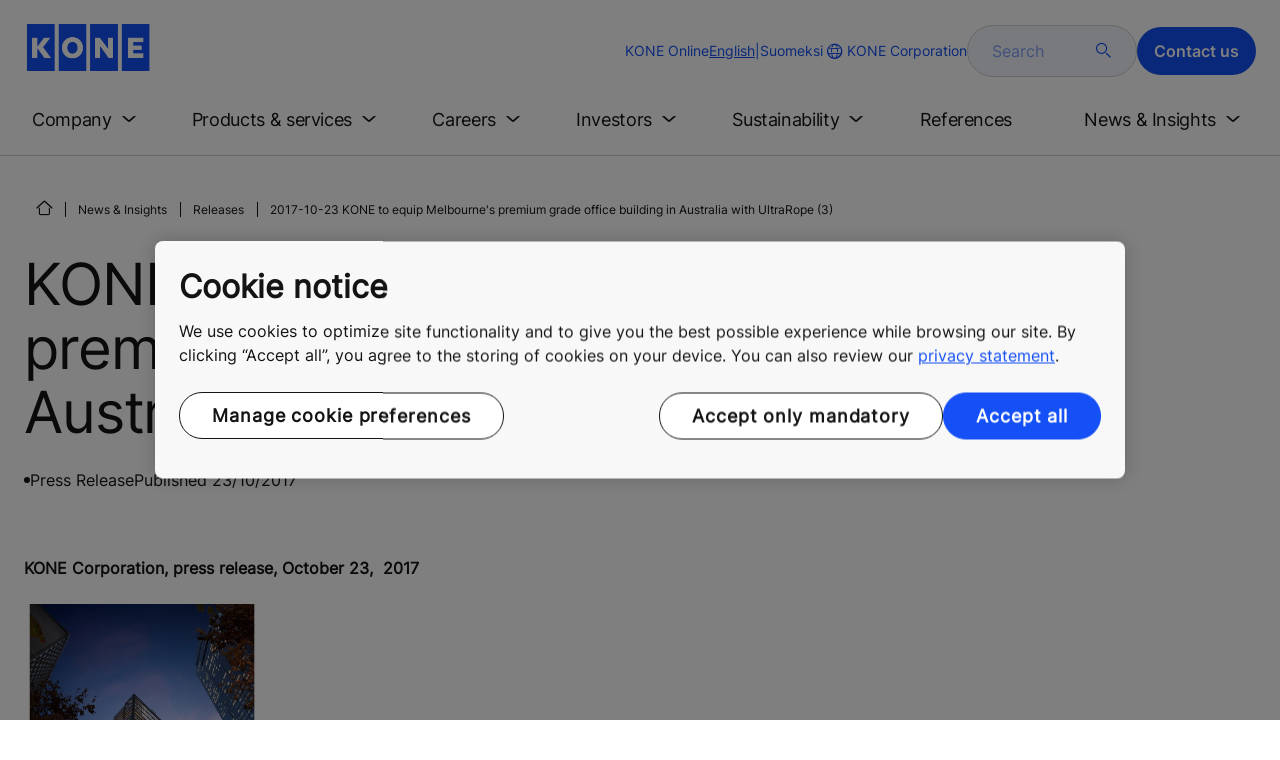

--- FILE ---
content_type: text/html; charset=utf-8
request_url: https://www.kone.com/en/news-and-insights/releases/kone-to-equip-melbourne-s-premium-grade-office-building-in-australia-with-ultrarope-2017-10-23-3.aspx
body_size: 23458
content:
<!DOCTYPE html>

<html lang="en" dir="ltr">
<head>
    <meta charset="utf-8">
    <meta http-equiv="X-UA-Compatible" content="IE=edge">
    <meta name="HandheldFriendly" content="True">
    <meta name="MobileOptimized" content="320">
    <meta name="viewport" content="width=device-width, initial-scale=1.0">
    

    <meta name="pagetcmid" content="tcm:17-81570-64" />
        <meta name="description" content="2017-10-23 KONE to equip Melbourne's premium grade office building in Australia with UltraRope (3)" />
        <meta name="og:title" content="2017-10-23 KONE to equip Melbourne's premium grade office building in Australia with UltraRope (3)" />
        <meta name="og:description" content="2017-10-23 KONE to equip Melbourne's premium grade office building in Australia with UltraRope (3)" />
        <meta property="og:type" content="website" />
        <meta property="og:url" content="https://www.kone.com/en/news-and-insights/releases/kone-to-equip-melbourne-s-premium-grade-office-building-in-australia-with-ultrarope-2017-10-23-3.aspx" />
        <meta property="og:image" content="https://mb.cision.com/Public/18027/2737695/b21bb04186352b84_org.jpg" />
        <meta name="twitter:card" content="summary">
        <meta name="twitter:site" content="konecorporation">
        <meta name="twitter:title" content="2017-10-23 KONE to equip Melbourne's premium grade office building in Australia with UltraRope (3)">
        <meta name="twitter:description" content="2017-10-23 KONE to equip Melbourne's premium grade office building in Australia with UltraRope (3)">
        <meta name="twitter:creator" content="konecorporation">
        <meta name="twitter:image" content="https://mb.cision.com/Public/18027/2737695/b21bb04186352b84_org.jpg">
            <meta name="robots" content="INDEX, FOLLOW" />
        <link rel="canonical" href="https://www.kone.com/en/news-and-insights/releases/kone-to-equip-melbourne-s-premium-grade-office-building-in-australia-with-ultrarope-2017-10-23-3.aspx" />
    
<script>
    var digitalData = {
        page : {
            pageInfo : {
  "pageID": "81570",
  "pageType": "Generic Page"
}
            }
    };
    
</script>

    <link href="/fonts/KONE-Icon-Font-new.woff2" type="font/woff2">
    <link href="/fonts/KONE_Information.woff2" rel="preload" type="font/woff2" as="font" crossorigin="anonymous">
    <link href="/fonts/Inter-Regular.ttf" rel="preload" type="font/ttf" as="font" crossorigin="anonymous">
    <link href="/fonts/Inter-SemiBold.ttf" rel="preload" type="font/ttf" as="font" crossorigin="anonymous">
    
    <script src="/Scripts/jquery.min.js?t=20251212" defer></script>

    
                    
    <script src="/bundles/seo?v=20260122" defer></script>


    
    <script src="/Scripts/kone-bundle.min.js?t=20251212" defer></script>

    <link href="/Content/kone-icons.css?t=20251212" rel='stylesheet'>
    <noscript><link rel="stylesheet" href="/Content/kone-icons.css?t=20251212"></noscript>
    <script>
        (function () {
            var meta = document.createElement('meta');
            meta.className = 'sr-only';
            document.head.appendChild(meta);
            var value = window.getComputedStyle(meta).getPropertyValue('width');
            document.head.removeChild(meta);
            return true;
        }());
    </script>
    <script>function cdnFallback(img) { img.onerror = null; var s = ''; img.src = img.src.replace(s, s.slice(-1) === '/' ? '/' : ''); }</script>
    <title>2017-10-23 KONE to equip Melbourne's premium grade office building in Australia with UltraRope (3) - KONE Corporation </title>

<!-- No valid script specified for chat -->
    <style type="text/css">
        html, body, div, header, footer, main, section, nav, h1, h2, h3, h4, h5, h6, img, svg, p, a, hr, span, ol, ul, li, form, input, label {
            margin: 0;
            padding: 0;
            border: none;
            font-size: 100%;
            vertical-align: baseline
        }

        *, *::before, *::after {
            box-sizing: border-box
        }

        svg:not(:root) {
            overflow: hidden
        }

        input {
            border-radius: 0
        }

            input::placeholder {
                opacity: .5
            }

        .loader {
            display: none
        }

        @font-face {
            font-family: KONE;
            src: url("/fonts/KONE_Information.woff2") format("woff2");
            font-weight: normal;
            font-style: normal;
            font-display: swap
        }

        @font-face {
            font-family: INTER;
            src: url("/fonts/Inter-Regular.ttf") format("truetype");
            font-weight: normal;
            font-style: normal;
            font-display: swap
        }

        @font-face {
            font-family: INTERSEMIBOLD;
            src: url("/fonts/Inter-SemiBold.ttf") format("truetype");
            font-weight: normal;
            font-style: normal;
            font-display: swap
        }

        :root {
            --light-primary-white: #FFFFFF;
            --light-primary-black: #141414;
            --light-primary-kone-blue: #1450F5;
            --light-secondary-sand: #F3EEE6;
            --light-secondary-yellow: #FFE141;
            --light-secondary-light-blue: #D2F5FF;
            --light-secondary-pink: #FFCDD7;
            --light-secondary-green: #AAE1C8;
            --light-accent-accent-red: #FF5F28;
            --light-accent-accent-orange: #FFA023;
            --light-accent-accent-green: #1ED273;
            --light-accent-destructive-text: #F51414;
            --light-grayscale-100-text: var(--light-primary-black);
            --light-grayscale-150-hover: #4F4F4F;
            --light-grayscale-200-inactive: #727272;
            --light-grayscale-300-disabled: #959595;
            --light-grayscale-400-border: #D0D0D0;
            --light-grayscale-500: #E7E7E7;
            --light-grayscale-600-bg-tertiary: #F1F1F1;
            --light-grayscale-700-bg-secondary: #F8F8F8;
            --light-grayscale-800-bg-primary: var(--light-primary-white);
            --light-color-background-bg-blue: #F3F6FE;
            --light-color-background-bg-green: #E8FBF1;
            --light-color-background-bg-orange: #FFF6E9;
            --light-color-background-bg-red: #FFEFE9;
            --light-blue-d-80: #142041;
            --light-blue-d-60: #142C6E;
            --light-blue-d-40: #14389B;
            --light-blue-d-20: #1444C8;
            --light-blue-l-20: #4373F7;
            --light-blue-l-40: #7296F9;
            --light-blue-l-60: #A1B9FB;
            --light-blue-l-80: #D0DCFD;
            --light-blue-l-90: #E7EDFE;
            --light-green-d-80: #10351A;
            --light-green-d-60: #0C5621;
            --light-green-d-40: #087827;
            --light-green-d-20: #18A85C;
            --light-green-l-20: #4BDB8F;
            --light-green-l-40: #78E4AB;
            --light-green-l-60: #A5EDC7;
            --light-green-l-80: #D2F6E3;
            --light-orange-d-80: #433017;
            --light-orange-d-60: #724C1A;
            --light-orange-d-40: #A1681D;
            --light-orange-d-20: #D08420;
            --light-orange-l-20: #FFB34F;
            --light-orange-l-40: #FFC67B;
            --light-orange-l-60: #FFD9A7;
            --light-orange-l-80: #FFECD3;
            --light-red-d-80: #432318;
            --light-red-d-60: #72321C;
            --light-red-d-40: #A14120;
            --light-red-d-20: #D05024;
            --light-red-l-20: #FF7F53;
            --light-red-l-40: #FF9F7E;
            --light-red-l-60: #FFBFA9;
            --light-red-l-80: #FFDFD4
        }

        html {
            font-size: 1rem;
            scroll-behavior: smooth;
            scroll-padding-top: var(--scroll-padding, 50px)
        }

        body {
            position: relative;
            background-color: var(--light-primary-white);
            color: var(--light-primary-black);
            font-family: INTER,Arial,"Helvetica Neue",Helvetica,sans-serif;
            font-size: 1rem;
            line-height: 1.5;
            overflow-x: hidden
        }

            body:before {
                z-index: 5000;
                position: fixed;
                width: 100%;
                padding: .625rem 0;
                bottom: 0
            }

        a[name] {
            display: none
        }

        .sr-only {
            position: absolute;
            width: 1px;
            height: 1px;
            padding: 0;
            margin: -1px;
            overflow: hidden;
            clip: rect(0, 0, 0, 0);
            border: 0
        }

        .hidden {
            display: none
        }

        .scroll-menu {
            overflow-y: scroll;
            max-height: 125px
        }

        body:before {
            content: "handheld";
            display: none
        }

        .screen {
            display: none
        }

        .handheld {
            display: flex
        }

        @media(min-width: 800px),print {
            body:before {
                content: "medium-screen";
                display: none
            }

            .screen {
                display: flex
            }

            .handheld {
                display: none
            }
        }

        @media(min-width: 1200px),print {
            body:before {
                content: "wide-screen";
                display: none
            }

            .screen {
                display: flex
            }

            .medium-screen {
                display: flex
            }

            .handheld {
                display: none
            }
        }

        @media(min-width: 1400px),print {
            body:before {
                content: "large-screen";
                display: none
            }
        }

        @media(min-width: 1600px),print {
            body:before {
                content: "extra-large-screen";
                display: none
            }
        }

        .bg-sand {
            background-color: var(--light-secondary-sand)
        }

        .bg-lightblue {
            background-color: var(--light-color-background-bg-blue)
        }

        .bg-pink {
            background-color: var(--light-primary-white)
        }

        .bg-green {
            background-color: var(--light-secondary-green)
        }

        .bg-white {
            background-color: var(--light-primary-white)
        }

        .bg-koneblue {
            background-color: var(--light-primary-kone-blue)
        }

        a {
            color: var(--light-primary-kone-blue);
            text-decoration: underline;
            text-underline-offset: .25em;
            display: inline-block
        }

            a:hover {
                color: var(--light-blue-d-20);
                text-decoration: underline
            }

        p {
            margin-top: 0
        }

            p:empty {
                display: none
            }

        h6, .h6, h5, .h5, h4, .h4, h3, .h3, h2, .h2, h1, .h1 {
            margin-top: 0;
            font-weight: 400;
            letter-spacing: -0.02em
        }

        h1, .h1 {
            font-size: 2.5rem;
            line-height: 3rem
        }

        @media(min-width: 480px),print {
            h1, .h1 {
                font-size: clamp(2.5rem, 2.5vw + 1.75rem, 3rem);
                line-height: clamp(3rem, 2.5vw + 2.25rem, 3.5rem)
            }
        }

        @media(min-width: 800px),print {
            h1, .h1 {
                font-size: clamp(3rem, 2.5vw + 1.75rem, 3.625rem);
                line-height: clamp(3.5rem, 2.5vw + 2.75rem, 4rem)
            }
        }

        @media(min-width: 1200px),print {
            h1, .h1 {
                font-size: 3.625rem;
                line-height: 4rem
            }
        }

        h2, .h2 {
            font-size: 2rem;
            line-height: 2.5rem
        }

        @media(min-width: 480px),print {
            h2, .h2 {
                font-size: clamp(2rem, 2.5vw + 1.25rem, 2.5rem);
                line-height: clamp(2.5rem, 2.5vw + 1.75rem, 3rem)
            }
        }

        @media(min-width: 800px),print {
            h2, .h2 {
                font-size: clamp(2.5rem, 2vw + 1.5rem, 3rem);
                line-height: clamp(3rem, 2.5vw + 2.25rem, 3.5rem)
            }
        }

        @media(min-width: 1200px),print {
            h2, .h2 {
                font-size: 3rem;
                line-height: 3.5rem
            }
        }

        h3, .h3 {
            font-size: 1.75rem;
            line-height: 2.5rem
        }

        @media(min-width: 480px),print {
            h3, .h3 {
                font-size: clamp(1.75rem, 1.25vw + 1.375rem, 2rem);
                line-height: clamp(2.5rem, 0vw + 2.5rem, 2.5rem)
            }
        }

        @media(min-width: 800px),print {
            h3, .h3 {
                font-size: clamp(2rem, 2vw + 1rem, 2.5rem);
                line-height: clamp(2.5rem, 2.5vw + 1.75rem, 3rem)
            }
        }

        @media(min-width: 1200px),print {
            h3, .h3 {
                font-size: 2.5rem;
                line-height: 3rem
            }
        }

        h4, .h4 {
            font-size: 1.5rem;
            line-height: 2rem
        }

        @media(min-width: 480px),print {
            h4, .h4 {
                font-size: clamp(1.5rem, 1.25vw + 1.125rem, 1.75rem);
                line-height: clamp(2rem, 2.5vw + 1.25rem, 2.5rem)
            }
        }

        @media(min-width: 800px),print {
            h4, .h4 {
                font-size: clamp(1.75rem, 1vw + 1.25rem, 2rem);
                line-height: clamp(2.5rem, 0vw + 2.5rem, 2.5rem)
            }
        }

        @media(min-width: 1200px),print {
            h4, .h4 {
                font-size: 2rem;
                line-height: 2.5rem
            }
        }

        h5, .h5 {
            font-size: 1.25rem;
            line-height: 2rem
        }

        @media(min-width: 480px),print {
            h5, .h5 {
                font-size: clamp(1.25rem, 1.25vw + 0.875rem, 1.5rem);
                line-height: clamp(2rem, 0vw + 2rem, 2rem)
            }
        }

        @media(min-width: 800px),print {
            h5, .h5 {
                font-size: clamp(1.5rem, 1vw + 1rem, 1.75rem);
                line-height: clamp(2rem, 2.5vw + 1.25rem, 2.5rem)
            }
        }

        @media(min-width: 1200px),print {
            h5, .h5 {
                font-size: 1.75rem;
                line-height: 2.5rem
            }
        }

        h6, .h6 {
            font-size: 1.125rem;
            line-height: 1.5rem
        }

        @media(min-width: 480px),print {
            h6, .h6 {
                font-size: clamp(1.125rem, 0.625vw + 0.9375rem, 1.25rem);
                line-height: clamp(1.5rem, 2.5vw + 0.75rem, 2rem)
            }
        }

        @media(min-width: 800px),print {
            h6, .h6 {
                font-size: clamp(1.25rem, 1vw + 0.75rem, 1.5rem);
                line-height: clamp(2rem, 0vw + 2rem, 2rem)
            }
        }

        @media(min-width: 1200px),print {
            h6, .h6 {
                font-size: 1.5rem;
                line-height: 2rem
            }
        }

        .display-text {
            font-size: 4rem
        }

        @media(min-width: 800px),print {
            .display-text {
                font-size: 4.5rem
            }
        }

        .kone-header-navigation .bilingual a {
            font-size: 1.125rem;
            line-height: 1.5rem;
            font-family: INTERSEMIBOLD,sans-serif;
            letter-spacing: normal
        }

        .rtf .subtitle {
            font-family: KONE,sans-serif;
            font-size: 1rem;
            line-height: 1.5rem;
            letter-spacing: .05em;
            text-transform: uppercase
        }

        .rtf .actions a:not(.btn), .rtf .details .table-container table thead tr th, .rtf .details .table-container table thead tr td, .rtf .details .table-container table td, .rtf .details .table-container table th, .rtf .details .table-container > *, .rtf .details {
            font-size: 1rem;
            line-height: 1.5rem;
            letter-spacing: normal
        }

        .rtf .footer {
            font-size: 0.875rem;
            line-height: 1.5rem;
            letter-spacing: normal
        }

        ol, ul {
            list-style: none;
            padding-left: 1.5rem
        }

        ol, ul {
            margin-top: 0
        }

            ol ol, ul ul, ol ul, ul ol {
                margin-bottom: 0
            }

        blockquote {
            margin: 0 0 1rem
        }

        b, strong {
            font-weight: 600
        }

        sub, sup {
            position: relative;
            line-height: 0;
            vertical-align: baseline
        }

        sub {
            bottom: -0.25em
        }

        sup {
            top: -0.5em
        }

        figure {
            margin: 0 0 1rem
        }

        img, svg {
            vertical-align: middle
        }

        img {
            max-width: 100%;
            height: auto;
            display: block
        }

        button {
            border-radius: 0;
            background-color: rgba(0,0,0,0)
        }

            button:focus:not(:focus-visible) {
                outline: 0
            }

        [role=button] {
            cursor: pointer
        }

        button, [type=button], [type=reset], [type=submit] {
            -webkit-appearance: button
        }

            button:not(:disabled), [type=button]:not(:disabled), [type=reset]:not(:disabled), [type=submit]:not(:disabled) {
                cursor: pointer
            }

        ::-moz-focus-inner {
            padding: 0;
            border-style: none
        }

        [hidden] {
            display: none !important
        }

        .media {
            margin-bottom: 2rem
        }

        .rtf .subtitle {
            margin-bottom: .75rem;
            color: var(--light-primary-kone-blue);
            text-transform: uppercase;
            font-family: KONE,sans-serif
        }

        .rtf h3, .rtf h4, .rtf h5, .rtf h6 {
            margin-bottom: .5rem
        }

        .rtf .details {
            margin-bottom: 1.5rem
        }

            .rtf .details > *:not(:last-child) {
                margin-bottom: 1.2em
            }

            .rtf .details ul {
                list-style: disc
            }

            .rtf .details ol {
                list-style: decimal
            }

            .rtf .details .table-container > *:not(table):not(:last-child) {
                margin-bottom: 1rem
            }

            .rtf .details .table-container ul {
                list-style: disc
            }

            .rtf .details .table-container ol {
                list-style: decimal
            }

            .rtf .details .table-container table {
                border-collapse: collapse;
                width: 100%;
                background-color: var(--light-primary-white);
                text-align: left;
                border-top: 1px solid #000
            }

                .rtf .details .table-container table th {
                    position: relative;
                    font-weight: bold
                }

                .rtf .details .table-container table td {
                    position: relative
                }

                .rtf .details .table-container table thead tr th, .rtf .details .table-container table thead tr td {
                    vertical-align: top
                }

                .rtf .details .table-container table thead tr th, .rtf .details .table-container table thead tr td, .rtf .details .table-container table tbody tr th, .rtf .details .table-container table tbody tr td, .rtf .details .table-container table tfoot tr td, .rtf .details .table-container table tfoot tr th {
                    border-right: 1px solid #000;
                    border-bottom: 1px solid #000;
                    background-clip: padding-box
                }

                .rtf .details .table-container table thead tr th, .rtf .details .table-container table thead tr td, .rtf .details .table-container table tbody tr th, .rtf .details .table-container table tfoot tr th {
                    font-family: INTERSEMIBOLD,sans-serif
                }

                .rtf .details .table-container table thead tr {
                    border-collapse: separate
                }

                    .rtf .details .table-container table thead tr th, .rtf .details .table-container table thead tr td {
                        padding: .75rem 1.5rem;
                        text-align: left
                    }

                        .rtf .details .table-container table thead tr th:focus, .rtf .details .table-container table thead tr td:focus {
                            outline: none
                        }

                        .rtf .details .table-container table thead tr th:first-child, .rtf .details .table-container table thead tr td:first-child {
                            border-right: none;
                            z-index: 10
                        }

                            .rtf .details .table-container table thead tr th:first-child::after, .rtf .details .table-container table thead tr td:first-child::after {
                                position: absolute;
                                content: "";
                                top: 0;
                                right: 0;
                                width: 1px;
                                height: 100%;
                                display: block;
                                background: #000
                            }

                            .rtf .details .table-container table thead tr th:first-child::before, .rtf .details .table-container table thead tr td:first-child::before {
                                position: absolute;
                                content: "";
                                top: 0;
                                left: 0;
                                width: 1px;
                                height: 100%;
                                display: block;
                                background: #000
                            }

                .rtf .details .table-container table tbody tr td, .rtf .details .table-container table tbody tr th, .rtf .details .table-container table tfoot tr td, .rtf .details .table-container table tfoot tr th {
                    padding: .75rem 1.5rem
                }

                    .rtf .details .table-container table tbody tr td:first-child, .rtf .details .table-container table tbody tr th:first-child, .rtf .details .table-container table tfoot tr td:first-child, .rtf .details .table-container table tfoot tr th:first-child {
                        border-right: none;
                        z-index: 10;
                        font-family: INTERSEMIBOLD,sans-serif
                    }

                        .rtf .details .table-container table tbody tr td:first-child::after, .rtf .details .table-container table tbody tr th:first-child::after, .rtf .details .table-container table tfoot tr td:first-child::after, .rtf .details .table-container table tfoot tr th:first-child::after {
                            position: absolute;
                            content: "";
                            top: 0;
                            right: 0;
                            width: 1px;
                            height: 100%;
                            display: block;
                            background: #000
                        }

                        .rtf .details .table-container table tbody tr td:first-child::before, .rtf .details .table-container table tbody tr th:first-child::before, .rtf .details .table-container table tfoot tr td:first-child::before, .rtf .details .table-container table tfoot tr th:first-child::before {
                            position: absolute;
                            content: "";
                            top: 0;
                            left: 0;
                            width: 1px;
                            height: 100%;
                            display: block;
                            background: #000
                        }

                .rtf .details .table-container table tbody tr:hover.row-has-link, .rtf .details .table-container table tfoot tr:hover.row-has-link {
                    cursor: pointer
                }

                .rtf .details .table-container table.downloadtable {
                    border-top: 1px solid #000;
                    border-left: 1px solid #000
                }

                    .rtf .details .table-container table.downloadtable thead tr th, .rtf .details .table-container table.downloadtable thead tr td, .rtf .details .table-container table.downloadtable tbody tr th, .rtf .details .table-container table.downloadtable tbody tr td, .rtf .details .table-container table.downloadtable tfoot tr td, .rtf .details .table-container table.downloadtable tfoot tr th {
                        border-bottom: 1px solid #000;
                        border-right: 1px solid #000
                    }

                        .rtf .details .table-container table.downloadtable thead tr th:first-child::after, .rtf .details .table-container table.downloadtable thead tr th:first-child::before, .rtf .details .table-container table.downloadtable thead tr td:first-child::after, .rtf .details .table-container table.downloadtable thead tr td:first-child::before {
                            display: none
                        }

                        .rtf .details .table-container table.downloadtable tbody tr td:first-child::after, .rtf .details .table-container table.downloadtable tbody tr td:first-child::before, .rtf .details .table-container table.downloadtable tbody tr th:first-child::after, .rtf .details .table-container table.downloadtable tbody tr th:first-child::before, .rtf .details .table-container table.downloadtable tfoot tr td:first-child::after, .rtf .details .table-container table.downloadtable tfoot tr td:first-child::before, .rtf .details .table-container table.downloadtable tfoot tr th:first-child::after, .rtf .details .table-container table.downloadtable tfoot tr th:first-child::before {
                            display: none
                        }

                .rtf .details .table-container table.tablesorter .tablesorter-header {
                    cursor: pointer
                }

                    .rtf .details .table-container table.tablesorter .tablesorter-header > .tablesorter-header-inner {
                        padding-right: 2rem;
                        position: relative
                    }

                        .rtf .details .table-container table.tablesorter .tablesorter-header > .tablesorter-header-inner::after {
                            position: absolute;
                            font-family: KONE-Icon-Font;
                            font-size: 1rem;
                            right: 0;
                            top: 3px
                        }

                    .rtf .details .table-container table.tablesorter .tablesorter-header.tablesorter-headerUnSorted > .tablesorter-header-inner::after {
                        -webkit-transform: rotate(90deg);
                        -moz-transform: rotate(90deg);
                        -o-transform: rotate(90deg);
                        transform: rotate(90deg);
                        content: ""
                    }

                    .rtf .details .table-container table.tablesorter .tablesorter-header.tablesorter-headerAsc > div::after {
                        content: ""
                    }

                    .rtf .details .table-container table.tablesorter .tablesorter-header.tablesorter-headerDesc > div::after {
                        content: ""
                    }

        @media(min-width: 800px),print {
            .rtf .details .table-container table tbody tr td:first-child, .rtf .details .table-container table tfoot tr td:first-child {
                font-family: INTER,Arial,"Helvetica Neue",Helvetica,sans-serif
            }
        }

        .rtf .actions {
            display: flex;
            flex-direction: column;
            row-gap: 1.5rem;
            margin-bottom: 1.5rem
        }

            .rtf .actions * {
                align-self: flex-start
            }

        .rtf > *:last-child {
            margin-bottom: 0 !important
        }

        @media(min-width: 800px),print {
            .rtf h3, .rtf h4, .rtf h5, .rtf h6 {
                margin-bottom: 1rem
            }
        }

        .lazyload, .lazyloading {
            opacity: 0
        }

        .lazyloaded {
            opacity: 1;
            transition: opacity 300ms
        }

        .entireEleClickable h3 a, .entireEleClickable h4 a, .entireEleClickable h5 a {
            text-decoration: none;
            color: var(--light-primary-black)
        }

        .entireEleClickable:has(h3 a[href]), .entireEleClickable:has(h4 a[href]), .entireEleClickable:has(h5 a[href]) {
            cursor: pointer
        }

            .entireEleClickable:has(h3 a[href]):hover h3 a[href], .entireEleClickable:has(h3 a[href]):hover h4 a[href], .entireEleClickable:has(h3 a[href]):hover h5 a[href], .entireEleClickable:has(h4 a[href]):hover h3 a[href], .entireEleClickable:has(h4 a[href]):hover h4 a[href], .entireEleClickable:has(h4 a[href]):hover h5 a[href], .entireEleClickable:has(h5 a[href]):hover h3 a[href], .entireEleClickable:has(h5 a[href]):hover h4 a[href], .entireEleClickable:has(h5 a[href]):hover h5 a[href] {
                text-decoration: underline
            }

        .kone-header {
            z-index: 1100;
            position: relative
        }

            .kone-header a {
                text-decoration: none
            }

            .kone-header ul {
                padding: 0;
                margin: 0
            }

                .kone-header ul ul {
                    padding: 0;
                    margin: 0
                }

        .kone-header-navigation {
            width: 100%;
            display: block;
            background-color: var(--light-primary-white)
        }

            .kone-header-navigation.fixed-nav {
                position: fixed;
                top: 0;
                left: 0;
                right: 0
            }

        .kone-header-navigation__sticklylinks {
            display: none
        }

        .kone-header-navigation__header.fixed {
            position: fixed;
            z-index: 10;
            width: 100%;
            background-color: var(--light-primary-white);
            left: 0
        }

        .kone-header-navigation__header .pagename {
            color: var(--light-primary-kone-blue);
            text-align: center;
            text-transform: uppercase;
            font-size: .625rem;
            line-height: .75rem;
            padding: .625rem 0;
            border-bottom: 1px solid #ccc
        }

        .kone-header-navigation__header .header-sections {
            position: relative;
            padding: 1rem 0;
            width: 100%;
            color: var(--light-primary-kone-blue);
            border-bottom: 1px solid #ccc
        }

            .kone-header-navigation__header .header-sections .container {
                display: flex;
                align-items: center;
                column-gap: .5rem;
                justify-content: space-between
            }

            .kone-header-navigation__header .header-sections .header-logo img {
                width: 6.125rem
            }

            .kone-header-navigation__header .header-sections .header-controls {
                display: flex;
                flex-direction: column;
                flex: 1 1 50%;
                max-width: 85%;
                align-items: flex-end;
                row-gap: 1rem
            }

                .kone-header-navigation__header .header-sections .header-controls .others-details {
                    display: none
                }

                .kone-header-navigation__header .header-sections .header-controls .controls-details {
                    display: flex;
                    column-gap: .5rem
                }

                    .kone-header-navigation__header .header-sections .header-controls .controls-details .contactus, .kone-header-navigation__header .header-sections .header-controls .controls-details .website-search {
                        display: none
                    }

                    .kone-header-navigation__header .header-sections .header-controls .controls-details .language-selector.desktop {
                        display: none
                    }

                    .kone-header-navigation__header .header-sections .header-controls .controls-details .language-selector .network {
                        display: flex;
                        align-items: center;
                        text-align: left;
                        margin-left: auto;
                        flex-direction: row-reverse
                    }

                        .kone-header-navigation__header .header-sections .header-controls .controls-details .language-selector .network span:last-child {
                            font-size: .75rem;
                            line-height: .75rem
                        }

                        .kone-header-navigation__header .header-sections .header-controls .controls-details .language-selector .network span:first-child, .kone-header-navigation__header .header-sections .header-controls .controls-details .language-selector .network span:only-child {
                            font-size: 1.5rem;
                            line-height: 1.5rem
                        }

                    .kone-header-navigation__header .header-sections .header-controls .controls-details .hamberger-menu .navicon {
                        display: inline-block;
                        padding: 0
                    }

                        .kone-header-navigation__header .header-sections .header-controls .controls-details .hamberger-menu .navicon:before {
                            font-family: KONE-Icon-Font;
                            font-size: 1.7rem;
                            line-height: 1.7rem;
                            color: var(--light-primary-kone-blue)
                        }

                        .kone-header-navigation__header .header-sections .header-controls .controls-details .hamberger-menu .navicon:hover, .kone-header-navigation__header .header-sections .header-controls .controls-details .hamberger-menu .navicon:focus {
                            text-decoration: none
                        }

                        .kone-header-navigation__header .header-sections .header-controls .controls-details .hamberger-menu .navicon.collapsed:before {
                            content: ""
                        }

                        .kone-header-navigation__header .header-sections .header-controls .controls-details .hamberger-menu .navicon.expanded:before {
                            content: ""
                        }

        .kone-header-navigation .bilingual {
            display: flex;
            flex-wrap: wrap;
            row-gap: .75rem;
            margin: .75rem;
            padding: .5rem;
            justify-content: space-between;
            background-color: var(--light-color-background-bg-blue);
            border-radius: 1.25rem;
            border: 1px solid var(--light-grayscale-600-bg-tertiary)
        }

            .kone-header-navigation .bilingual a {
                color: var(--light-primary-black);
                align-self: center;
                padding: .75rem 1.25rem;
                flex: 1 1 auto;
                text-align: center
            }

                .kone-header-navigation .bilingual a.active-language {
                    background-color: var(--light-primary-kone-blue);
                    color: var(--light-primary-white);
                    pointer-events: none;
                    cursor: not-allowed;
                    border-radius: 50rem
                }

        .kone-header-navigation .mobile-ribbon-footer {
            position: fixed;
            padding-top: 1.5rem;
            padding-bottom: 1.5rem;
            bottom: 0;
            left: 0;
            right: 0;
            width: 100%;
            background-color: var(--light-primary-kone-blue);
            z-index: 1000;
            box-shadow: 0px -30px 30px 10px hsla(0,0%,100%,.8)
        }

            .kone-header-navigation .mobile-ribbon-footer ul {
                display: flex;
                width: 100%;
                justify-content: space-evenly;
                align-items: center;
                height: 100%;
                background-color: rgba(0,0,0,0)
            }

                .kone-header-navigation .mobile-ribbon-footer ul li a {
                    color: var(--light-primary-white);
                    border: none;
                    font-size: 1.5rem;
                    line-height: 1.5rem
                }

                    .kone-header-navigation .mobile-ribbon-footer ul li a span {
                        font-size: 2rem;
                        line-height: 2rem
                    }

        .kone-header-navigation .search-popup {
            position: fixed;
            top: 0;
            bottom: 0;
            right: 0;
            left: 0;
            background-color: var(--light-primary-white);
            z-index: 1000;
            display: none
        }

        .kone-header-navigation .search-popup__close {
            position: absolute;
            top: 1rem;
            right: 1rem;
            color: var(--light-primary-kone-blue);
            cursor: pointer
        }

            .kone-header-navigation .search-popup__close span {
                font-size: 1.5rem
            }

        .kone-header-navigation .search-popup .search-form-mobile {
            position: relative;
            top: 50%;
            transform: translateY(-50%)
        }

        .kone-header-navigation .search-popup form {
            margin-left: 1.25rem;
            margin-right: 1.25rem;
            display: flex;
            column-gap: .625rem;
            z-index: 1000
        }

            .kone-header-navigation .search-popup form .search-input {
                display: flex;
                width: 100%
            }

                .kone-header-navigation .search-popup form .search-input input[type=search] {
                    font-family: INTER,Arial,"Helvetica Neue",Helvetica,sans-serif;
                    font-size: 1rem;
                    background-color: var(--light-color-background-bg-blue);
                    border-radius: 50rem;
                    border: 1px solid var(--light-grayscale-400-border);
                    color: var(--light-primary-kone-blue);
                    padding: .625rem 1rem;
                    background-image: none;
                    -webkit-appearance: textfield;
                    box-sizing: content-box;
                    height: 1.75rem;
                    width: 100%;
                    -webkit-box-sizing: content-box;
                    -webkit-transition: all .5s;
                    -moz-transition: all .5s;
                    transition: all .5s
                }

                    .kone-header-navigation .search-popup form .search-input input[type=search]:focus {
                        border: 2px solid var(--light-primary-kone-blue)
                    }

                    .kone-header-navigation .search-popup form .search-input input[type=search]::-webkit-input-placeholder {
                        color: var(--light-primary-kone-blue)
                    }

                    .kone-header-navigation .search-popup form .search-input input[type=search]:-moz-placeholder {
                        color: var(--light-primary-kone-blue);
                        opacity: 1
                    }

                    .kone-header-navigation .search-popup form .search-input input[type=search]::-moz-placeholder {
                        color: var(--light-primary-kone-blue);
                        opacity: 1
                    }

                    .kone-header-navigation .search-popup form .search-input input[type=search]:-ms-input-placeholder {
                        color: var(--light-primary-kone-blue)
                    }

            .kone-header-navigation .search-popup form button {
                color: var(--light-primary-kone-blue);
                padding: 0
            }

                .kone-header-navigation .search-popup form button span {
                    display: inline-block;
                    font-size: 1.75rem;
                    transform: rotate(270deg)
                }

        .kone-header-navigation .search-popup .elastic-suggestions {
            position: absolute;
            z-index: 500;
            background-color: var(--light-primary-white);
            border-radius: 20px;
            box-shadow: 0px 4px 8px 0px rgba(20,20,20,.15);
            margin-left: 1.25rem;
            margin-top: .75rem;
            padding: .75rem;
            display: none
        }

            .kone-header-navigation .search-popup .elastic-suggestions .suggestion-item {
                padding: .5rem .5rem;
                color: var(--light-primary-black)
            }

                .kone-header-navigation .search-popup .elastic-suggestions .suggestion-item:hover {
                    background-color: var(--light-color-background-bg-blue);
                    cursor: pointer;
                    border-radius: 12px
                }

        .kone-header .navigation .target-group-avatar-container.tooltip-container.active .tooltip {
            font-size: 12px;
            top: 1px;
            line-height: 1.4;
            min-height: 27px;
            right: 34px
        }

            .kone-header .navigation .target-group-avatar-container.tooltip-container.active .tooltip::after {
                right: -13px;
                top: 0;
                border-left-width: 13px;
                border-top-width: 13px;
                border-bottom-width: 13px
            }

        @media(max-width: 1024px) {
            .kone-header .navigation .logo .target-group-avatar-container {
                display: block;
                height: 30px;
                width: 30px;
                position: absolute;
                right: 75px;
                top: 10px
            }

                .kone-header .navigation .logo .target-group-avatar-container .target-group-avatar {
                    border-radius: 15px;
                    display: block;
                    height: 30px;
                    width: 30px
                }

                .kone-header .navigation .logo .target-group-avatar-container .target-group-change {
                    display: block;
                    font-size: 14px;
                    height: 18px;
                    width: 18px;
                    opacity: 1;
                    padding-right: 0;
                    right: -11px
                }

                    .kone-header .navigation .logo .target-group-avatar-container .target-group-change .icon-edit {
                        position: relative;
                        top: -6px
                    }
        }
    </style>
    <link rel="preload" href="/Content/kone-styles-ltr-mobile.css?t=20251212" as="style">
    <link rel="stylesheet" href="/Content/kone-styles-ltr-mobile.css?t=20251212" media="screen and (min-width: 360px)">
    <link rel="preload" href="/Content/kone-styles-ltr-tablet.css?t=20251212" as="style">
    <link rel="stylesheet" href="/Content/kone-styles-ltr-tablet.css?t=20251212" media="screen and (min-width: 800px)" />
    <link rel="preload" href="/Content/kone-styles-ltr-desktop.css?t=20251212" as="style">
    <link rel="stylesheet" href="/Content/kone-styles-ltr-desktop.css?t=20251212" media="screen and (min-width: 1200px)" />
    <link rel="stylesheet" href="/Content/kone-print.css?t=20251212" media="print" />
    <link rel="shortcut icon" type="image/x-icon" href="/Content/images/KONE-favicon.ico" />

    <script src="/Scripts/adobeDataLayer.min.js?v=20260122" defer></script>

    <script src="//assets.adobedtm.com/9856e9bd8319/0a450bd91782/launch-2b45bd016ddf.min.js?v=20260122" defer></script>

</head>

<body class="newNavEnabled" data-country-selector-overlay-first-run="false" data-cdn-img="" data-lang="EN" data-formdata=''>
    <div id="bwrapperid" data-originalDomain="https://www.kone.com">
        
    <!-- News Banner Not yet published for this website -->


<header class="kone-header" data-swiftype-index="false">
    <section class="kone-header-navigation">
        <div class="kone-header-navigation__header">
            <div class="pagename">
                <div class="container">
                    2017-10-23 KONE to equip Melbourne&#39;s premium grade office building in Australia with UltraRope (3)
                </div>
            </div>
            <div class="header-sections">
                <div class="container">
                    <div class="header-logo">
                        <a href="/en/">
                                <img src="https://s7g10.scene7.com/is/image/kone/KONE_Primary_RGB_with-white-space:1920x705%28hero%29?Kone_alt_text=KONE%20logo" class="lazyloaded" alt="KONE logo" title="KONE logo" aria-label="Kone logo and link to Home page" width="50" height="20" />
                        </a>
                    </div>
                    <div class="header-controls">
                        <ul class="others-details" aria-label="Additional links and information">
                                        <li class="other-link">
                                            <a href="https://kone.my.site.com/koneonline/ccloginportal">
                                                KONE Online
                                            </a>
                                        </li>
                                                            <li class="bilingual-header">
                                    <span class="sr-only">Change Website Language</span>
                                    <a href="#" class="active-language" aria-current="true">English</a>
                                        <span class="seperator">|</span>
<a href="/fi/">Suomeksi</a>                                </li>
                        </ul>
                        <ul class="controls-details" aria-label="Additional links and information">
                                    <li class="language-selector desktop">
                                        <a aria-label="website country selection" class="network" href="/en/local-website-selector.aspx">
<span class="icon-network_ip"></span>                                            <span aria-hidden="true">KONE Corporation</span>
                                        </a>
                                    </li>
                                    <li class="language-selector mobile">
                                        <a aria-label="website country selection" class="network" href="/en/local-website-selector.aspx">
<span class="icon-network_ip"></span>                                                                                            <span aria-hidden="true">KONE Corporation</span>
                                        </a>
                                    </li>
                                                            <li class="website-search">
                                    <form aria-label="Website Search" class="search-form" action="/en/searchresults.aspx" role="search">
                                        <label>
                                            <span class="sr-only">Search</span>
                                            <input type="search" name="search" class="nav-search st-default-search-input" placeholder="Search" aria-label="search">
                                        </label>
                                        <button type="submit" aria-label="submit search"><span class="icon-search"></span></button>
                                    </form>
                                </li>
                                                                <li class="contactus">
                                        <a class="btn btn-primary btn-medium" href="/en/contact.aspx" role="button">
                                            Contact us
                                        </a>
                                    </li>
                            <li class="hamberger-menu">
                                <button class="navicon collapsed" aria-controls="kone-header-navigation" aria-label="Main Menu Toggle" aria-expanded="false"></button>
                            </li>
                        </ul>
                    </div>
                </div>
            </div>
        </div>
            <nav aria-label="Main menu" class="kone-header-navigation__nav" id="kone-header-navigation">
                <div class="container">
                        <div class="bilingual">
                            <a href="#" title="title" class="active-language">English</a>
<a href="/fi/?expandMenu=true">Suomeksi</a>                        </div>
                    <ul aria-label="Site menu">
                        
        <li class="navigation-list-item">
            <a role="button" href="/en/company/" class="main-menu-item hasChildren" target="_self" data-info="tcm:17-325-4"><span class="text">Company</span><span class="arrow"></span></a>
                <div class="sub-menu">
                    <div class="submenu container">
                        <div class="link-info">
                            <div class="link-info-block" data-info="tcm:17-325-4">
                                <p class="link-info-block__title">
                                    <a href="/en/company/"> Company </a>
                                </p>
                                <p class="link-info-block__text">
                                    <span>
We are a global leader in the elevator and escalator industry, moving two billion people every day, and our purpose is to shape the future of cities. Find out about our history, purpose and strategy, our organization as well as our innovations.                                    </span>
                                </p>
                            </div>
                                        <div class="link-info-block" data-info="tcm:17-326-4">
                <p class="link-info-block__path">Company &gt; </p>
                <p class="link-info-block__title">Strategy</p>
                <p class="link-info-block__text">
                    <span>
 Our purpose is to shape the future of cities. Read more about our strategy, megatrends, our core principles and values.                    </span>
                </p>
            </div>
            <div class="link-info-block" data-info="tcm:17-7951-4">
                <p class="link-info-block__path">Company &gt; </p>
                <p class="link-info-block__title">Culture</p>
                <p class="link-info-block__text">
                    <span>
KONE&#39;s company culture consists of three core principles and four company values.                     </span>
                </p>
            </div>
            <div class="link-info-block" data-info="tcm:17-327-4">
                <p class="link-info-block__path">Company &gt; </p>
                <p class="link-info-block__title">Organization and management</p>
                <p class="link-info-block__text">
                    <span>
Find out about KONE&#39;s organization structure, management and board members.                     </span>
                </p>
            </div>
            <div class="link-info-block" data-info="tcm:17-328-4">
                <p class="link-info-block__path">Company &gt; </p>
                <p class="link-info-block__title">History</p>
                <p class="link-info-block__text">
                    <span>
                    </span>
                </p>
            </div>
            <div class="link-info-block" data-info="tcm:17-329-4">
                <p class="link-info-block__path">Company &gt; </p>
                <p class="link-info-block__title">Innovations</p>
                <p class="link-info-block__text">
                    <span>
At KONE, our track record in research and development means we hold more than 3,000 patents across our businesses. Read more about KONE&#39;s ground breaking innovations and solutions                    </span>
                </p>
            </div>
            <div class="link-info-block" data-info="tcm:17-3122-4">
                <p class="link-info-block__path">Company &gt; Innovations &gt; </p>
                <p class="link-info-block__title">KONE high-rise laboratories</p>
                <p class="link-info-block__text">
                    <span>
High-rise, laboratory, elevator testing, Tytyri, China Zun, Kunshan, Jeddah Tower, UltraRope, JumpLift, Free falling test.                    </span>
                </p>
            </div>
            <div class="link-info-block" data-info="tcm:17-7964-4">
                <p class="link-info-block__path">Company &gt; Innovations &gt; </p>
                <p class="link-info-block__title">Innovating together</p>
                <p class="link-info-block__text">
                    <span>
By working with many companies and organizations, across different industries, we can create the best people flow experience together.                    </span>
                </p>
            </div>
            <div class="link-info-block" data-info="tcm:17-11127-4">
                <p class="link-info-block__path">Company &gt; Innovations &gt; </p>
                <p class="link-info-block__title">Join the KONE Veturi Renaissance ecosystem</p>
                <p class="link-info-block__text">
                    <span>
The KONE Renaissance program aims to revive the built environment with research and co-innovation ecosystem partners by 2030.                    </span>
                </p>
            </div>

                        </div>
                        <div class="submenu-block">
                            <ul class="level-1">
                                <li>
                                    <a role="button" href="/en/company/" data-info="tcm:17-325-4">
                                        <span class="link-content">
                                            <span>
                                                    <svg>
                                                        <use xlink:href="/fonts/Kone-icons-sprite.svg#i-arrow-right-button"></use>
                                                    </svg>
                                            </span>
                                            <span> Company</span>
                                        </span>
                                        <span class="link-expand-collapse-arrow"></span>
                                    </a>
                                </li>
                                    <li>
                                        <a role="button" class="" data-children="0" href="/en/company/strategy/" data-info="tcm:17-326-4">
                                            <span class="link-content">
                                                <span>
                                                        <svg>
                                                            <use xlink:href="/fonts/Kone-icons-sprite.svg#i-arrow-right-button"></use>
                                                        </svg>
                                                </span>
                                                <span> Strategy</span>
                                            </span>
                                            <span class="link-expand-collapse-arrow"></span>
                                        </a>
                                    </li>
                                    <li>
                                        <a role="button" class="" data-children="0" href="/en/company/culture/" data-info="tcm:17-7951-4">
                                            <span class="link-content">
                                                <span>
                                                        <svg>
                                                            <use xlink:href="/fonts/Kone-icons-sprite.svg#i-arrow-right-button"></use>
                                                        </svg>
                                                </span>
                                                <span> Culture</span>
                                            </span>
                                            <span class="link-expand-collapse-arrow"></span>
                                        </a>
                                    </li>
                                    <li>
                                        <a role="button" class="" data-children="0" href="/en/company/organization-and-management/" data-info="tcm:17-327-4">
                                            <span class="link-content">
                                                <span>
                                                        <svg>
                                                            <use xlink:href="/fonts/Kone-icons-sprite.svg#i-arrow-right-button"></use>
                                                        </svg>
                                                </span>
                                                <span> Organization and management</span>
                                            </span>
                                            <span class="link-expand-collapse-arrow"></span>
                                        </a>
                                    </li>
                                    <li>
                                        <a role="button" class="" data-children="0" href="/en/company/history/" data-info="tcm:17-328-4">
                                            <span class="link-content">
                                                <span>
                                                        <svg>
                                                            <use xlink:href="/fonts/Kone-icons-sprite.svg#i-arrow-right-button"></use>
                                                        </svg>
                                                </span>
                                                <span> History</span>
                                            </span>
                                            <span class="link-expand-collapse-arrow"></span>
                                        </a>
                                    </li>
                                    <li>
                                        <a role="button" class="children" data-children="1" href="/en/company/innovations/" data-info="tcm:17-329-4">
                                            <span class="link-content">
                                                <span>
                                                        <svg>
                                                            <use xlink:href="/fonts/Kone-icons-sprite.svg#i-arrow-right-button"></use>
                                                        </svg>
                                                </span>
                                                <span> Innovations</span>
                                            </span>
                                            <span class="link-expand-collapse-arrow"></span>
                                        </a>
                                            <ul class="level-2" data-child="1">
                                                    <li><a role="button" href="/en/company/innovations/kone-high-rise-laboratories/" data-info="tcm:17-3122-4"><span>KONE high-rise laboratories</span></a></li>
                                                    <li><a role="button" href="/en/company/innovations/innovating-together/" data-info="tcm:17-7964-4"><span>Innovating together</span></a></li>
                                                    <li><a role="button" href="/en/company/innovations/join-the-kone-veturi-renaissance-ecosystem/" data-info="tcm:17-11127-4"><span>Join the KONE Veturi Renaissance ecosystem</span></a></li>
                                            </ul>
                                    </li>
                            </ul>
                        </div>
                        
                    </div>
                    <div class="submenu-close"><button class="icon-scroll_up" aria-label="Close submenu"></button></div>
                </div>
        </li>
        <li class="navigation-list-item">
            <a role="button" href="/en/products-and-services/" class="main-menu-item hasChildren" target="_self" data-info="tcm:17-330-4"><span class="text">Products &amp; services</span><span class="arrow"></span></a>
                <div class="sub-menu">
                    <div class="submenu container">
                        <div class="link-info">
                            <div class="link-info-block" data-info="tcm:17-330-4">
                                <p class="link-info-block__title">
                                    <a href="/en/products-and-services/"> Products &amp; services </a>
                                </p>
                                <p class="link-info-block__text">
                                    <span>
Discover our world-class services and innovative solutions for new buildings and existing buildings – everything you need for smooth people flow.                                     </span>
                                </p>
                            </div>
                                        <div class="link-info-block" data-info="tcm:17-5551-4">
                <p class="link-info-block__path">Products &amp; services &gt; </p>
                <p class="link-info-block__title">Elevators, escalators and automatic doors</p>
                <p class="link-info-block__text">
                    <span>
Explore the elevators, escalators, and automatic building doors solutions suitable for new buildings.                     </span>
                </p>
            </div>
            <div class="link-info-block" data-info="tcm:17-5552-4">
                <p class="link-info-block__path">Products &amp; services &gt; </p>
                <p class="link-info-block__title">Maintenance and modernization</p>
                <p class="link-info-block__text">
                    <span>
Explore our maintenance and modernization solutions which help make your existing equipment runs smoothly throughout its lifetime.                    </span>
                </p>
            </div>
            <div class="link-info-block" data-info="tcm:17-129554-64">
                <p class="link-info-block__path">Products &amp; services &gt; Maintenance and modernization &gt; </p>
                <p class="link-info-block__title">Maintenance</p>
                <p class="link-info-block__text">
                    <span>
Extend equipment lifetime with predictive maintenance for all major brands of elevators, escalators and automatic doors.                    </span>
                </p>
            </div>
            <div class="link-info-block" data-info="tcm:17-101732-64">
                <p class="link-info-block__path">Products &amp; services &gt; Maintenance and modernization &gt; </p>
                <p class="link-info-block__title">Elevator modernization</p>
                <p class="link-info-block__text">
                    <span>
Find out more about KONE&#39;s world-class elevator modernization services and give an aging elevator new life with smart solutions tailored to your needs.                    </span>
                </p>
            </div>
            <div class="link-info-block" data-info="tcm:17-104648-64">
                <p class="link-info-block__path">Products &amp; services &gt; Maintenance and modernization &gt; </p>
                <p class="link-info-block__title">Escalator modernization</p>
                <p class="link-info-block__text">
                    <span>
Our speciality and understandings is in upgrading and replacing escalators to appeal both new and existing tenants, for all escalator brands.                    </span>
                </p>
            </div>
            <div class="link-info-block" data-info="tcm:17-5553-4">
                <p class="link-info-block__path">Products &amp; services &gt; </p>
                <p class="link-info-block__title">Advanced people flow solutions</p>
                <p class="link-info-block__text">
                    <span>
Make your building smarter and offer users a great experience with advanced solutions for security, comfort and convenience.                    </span>
                </p>
            </div>
            <div class="link-info-block" data-info="tcm:17-7650-4">
                <p class="link-info-block__path">Products &amp; services &gt; Advanced people flow solutions &gt; </p>
                <p class="link-info-block__title">KONE Office Flow</p>
                <p class="link-info-block__text">
                    <span>
KONE Office Flow is a modular, connected solution that adapts with the needs of your building and its users, providing smooth people flow with touch-free access and personalized user experiences that make office environments more attractive and efficient.                    </span>
                </p>
            </div>
            <div class="link-info-block" data-info="tcm:17-7137-4">
                <p class="link-info-block__path">Products &amp; services &gt; Advanced people flow solutions &gt; </p>
                <p class="link-info-block__title">Health and well-being solutions</p>
                <p class="link-info-block__text">
                    <span>
Get KONE’s touchless and cleaning solutions to keep your elevators, escalators, and doors safe, and healthy.                    </span>
                </p>
            </div>
            <div class="link-info-block" data-info="tcm:17-8688-4">
                <p class="link-info-block__path">Products &amp; services &gt; Advanced people flow solutions &gt; </p>
                <p class="link-info-block__title">KONE office solutions</p>
                <p class="link-info-block__text">
                    <span>
Rethinking the office experience is key to success. Create the best People Flow experience with KONE’s innovative solutions for the workplace environment.                    </span>
                </p>
            </div>
            <div class="link-info-block" data-info="tcm:17-3819-4">
                <p class="link-info-block__path">Products &amp; services &gt; </p>
                <p class="link-info-block__title">For special buildings and large projects</p>
                <p class="link-info-block__text">
                    <span>
KONE Major Projects has a team of experts ready to help you anywhere in the world with your most challenging and complex projects. Read more.                     </span>
                </p>
            </div>
            <div class="link-info-block" data-info="tcm:17-8311-4">
                <p class="link-info-block__path">Products &amp; services &gt; </p>
                <p class="link-info-block__title">Solutions for greener buildings</p>
                <p class="link-info-block__text">
                    <span>
We support sustainable and green building through our energy-efficient and innovative offering, healthy, functional and sustainable materials, as well as transparent documentation about the environmental impacts of our products.                    </span>
                </p>
            </div>
            <div class="link-info-block" data-info="tcm:17-8447-4">
                <p class="link-info-block__path">Products &amp; services &gt; Solutions for greener buildings &gt; </p>
                <p class="link-info-block__title">LEED</p>
                <p class="link-info-block__text">
                    <span>
Next-generation green building with KONE and LEED                    </span>
                </p>
            </div>
            <div class="link-info-block" data-info="tcm:17-8458-4">
                <p class="link-info-block__path">Products &amp; services &gt; Solutions for greener buildings &gt; </p>
                <p class="link-info-block__title">BREEAM</p>
                <p class="link-info-block__text">
                    <span>
BREEAM helps building developers, owners, and operators manage and mitigate risk through demonstrating sustainability performance during planning, design, construction, operation, or refurbishment.  KONE supports you with achieving BREEAM International NC 2016 credits                    </span>
                </p>
            </div>
            <div class="link-info-block" data-info="tcm:17-10536-4">
                <p class="link-info-block__path">Products &amp; services &gt; Solutions for greener buildings &gt; </p>
                <p class="link-info-block__title">Life cycle impact assessments</p>
                <p class="link-info-block__text">
                    <span>
KONE’s environmental responsibility covers the full life cycle of its products from design and manufacturing to installation, maintenance, modernization, and end-of-life treatment.                    </span>
                </p>
            </div>
            <div class="link-info-block" data-info="tcm:17-8469-4">
                <p class="link-info-block__path">Products &amp; services &gt; Solutions for greener buildings &gt; </p>
                <p class="link-info-block__title">Best-in-class energy efficiency</p>
                <p class="link-info-block__text">
                    <span>
KONE was the first elevator and escalator company to achieve the best A class energy efficiency classification for a number of our installations. Read more about our products&#39; energy-efficiency.                    </span>
                </p>
            </div>
            <div class="link-info-block" data-info="tcm:17-8333-4">
                <p class="link-info-block__path">Products &amp; services &gt; </p>
                <p class="link-info-block__title">Cybersecurity in our digital solutions</p>
                <p class="link-info-block__text">
                    <span>
                    </span>
                </p>
            </div>
            <div class="link-info-block" data-info="tcm:17-11303-4">
                <p class="link-info-block__path">Products &amp; services &gt; </p>
                <p class="link-info-block__title">Quality</p>
                <p class="link-info-block__text">
                    <span>
At KONE, quality is embedded in everything we do, from customer interaction and product planning all the way to the services we offer. Read more.                     </span>
                </p>
            </div>

                        </div>
                        <div class="submenu-block">
                            <ul class="level-1">
                                <li>
                                    <a role="button" href="/en/products-and-services/" data-info="tcm:17-330-4">
                                        <span class="link-content">
                                            <span>
                                                    <svg>
                                                        <use xlink:href="/fonts/Kone-icons-sprite.svg#i-arrow-right-button"></use>
                                                    </svg>
                                            </span>
                                            <span> Products &amp; services</span>
                                        </span>
                                        <span class="link-expand-collapse-arrow"></span>
                                    </a>
                                </li>
                                    <li>
                                        <a role="button" class="" data-children="1" href="/en/products-and-services/elevators-escalators-automatic-doors/" data-info="tcm:17-5551-4">
                                            <span class="link-content">
                                                <span>
                                                        <svg>
                                                            <use xlink:href="/fonts/Kone-icons-sprite.svg#i-elevator"></use>
                                                        </svg>
                                                </span>
                                                <span> Elevators, escalators and automatic doors</span>
                                            </span>
                                            <span class="link-expand-collapse-arrow"></span>
                                        </a>
                                    </li>
                                    <li>
                                        <a role="button" class="children" data-children="2" href="/en/products-and-services/maintenance-and-modernization/" data-info="tcm:17-5552-4">
                                            <span class="link-content">
                                                <span>
                                                        <svg>
                                                            <use xlink:href="/fonts/Kone-icons-sprite.svg#i-maintenance-2"></use>
                                                        </svg>
                                                </span>
                                                <span> Maintenance and modernization</span>
                                            </span>
                                            <span class="link-expand-collapse-arrow"></span>
                                        </a>
                                            <ul class="level-2" data-child="2">
                                                    <li><a role="button" href="/en/products-and-services/maintenance-and-modernization/maintenance.aspx" data-info="tcm:17-129554-64"><span>Maintenance</span></a></li>
                                                    <li><a role="button" href="/en/products-and-services/maintenance-and-modernization/elevator-modernization.aspx" data-info="tcm:17-101732-64"><span>Elevator modernization</span></a></li>
                                                    <li><a role="button" href="/en/products-and-services/maintenance-and-modernization/escalator-modernization.aspx" data-info="tcm:17-104648-64"><span>Escalator modernization</span></a></li>
                                            </ul>
                                    </li>
                                    <li>
                                        <a role="button" class="children" data-children="3" href="/en/products-and-services/APFS-advanced-people-flow-solutions/" data-info="tcm:17-5553-4">
                                            <span class="link-content">
                                                <span>
                                                        <svg>
                                                            <use xlink:href="/fonts/Kone-icons-sprite.svg#i-people-flow"></use>
                                                        </svg>
                                                </span>
                                                <span> Advanced people flow solutions</span>
                                            </span>
                                            <span class="link-expand-collapse-arrow"></span>
                                        </a>
                                            <ul class="level-2" data-child="3">
                                                    <li><a role="button" href="/en/products-and-services/APFS-advanced-people-flow-solutions/office-flow/" data-info="tcm:17-7650-4"><span>KONE Office Flow</span></a></li>
                                                    <li><a role="button" href="/en/products-and-services/APFS-advanced-people-flow-solutions/health-and-wellbeing/" data-info="tcm:17-7137-4"><span>Health and well-being solutions</span></a></li>
                                                    <li><a role="button" href="/en/products-and-services/APFS-advanced-people-flow-solutions/office-solutions/" data-info="tcm:17-8688-4"><span>KONE office solutions</span></a></li>
                                            </ul>
                                    </li>
                                    <li>
                                        <a role="button" class="" data-children="3" href="/en/products-and-services/solutions-for-special-buildings-and-large-projects/" data-info="tcm:17-3819-4">
                                            <span class="link-content">
                                                <span>
                                                        <svg>
                                                            <use xlink:href="/fonts/Kone-icons-sprite.svg#i-arrow-right-button"></use>
                                                        </svg>
                                                </span>
                                                <span> For special buildings and large projects</span>
                                            </span>
                                            <span class="link-expand-collapse-arrow"></span>
                                        </a>
                                    </li>
                                    <li>
                                        <a role="button" class="children" data-children="4" href="/en/products-and-services/green-building/" data-info="tcm:17-8311-4">
                                            <span class="link-content">
                                                <span>
                                                        <svg>
                                                            <use xlink:href="/fonts/Kone-icons-sprite.svg#i-arrow-right-button"></use>
                                                        </svg>
                                                </span>
                                                <span> Solutions for greener buildings</span>
                                            </span>
                                            <span class="link-expand-collapse-arrow"></span>
                                        </a>
                                            <ul class="level-2" data-child="4">
                                                    <li><a role="button" href="/en/products-and-services/green-building/LEED/" data-info="tcm:17-8447-4"><span>LEED</span></a></li>
                                                    <li><a role="button" href="/en/products-and-services/green-building/BREEAM/" data-info="tcm:17-8458-4"><span>BREEAM</span></a></li>
                                                    <li><a role="button" href="/en/products-and-services/green-building/lifecycle-impact-assessments/" data-info="tcm:17-10536-4"><span>Life cycle impact assessments</span></a></li>
                                                    <li><a role="button" href="/en/products-and-services/green-building/best-in-class-energy-efficiency/" data-info="tcm:17-8469-4"><span>Best-in-class energy efficiency</span></a></li>
                                            </ul>
                                    </li>
                                    <li>
                                        <a role="button" class="" data-children="4" href="/en/products-and-services/cybersecurity/" data-info="tcm:17-8333-4">
                                            <span class="link-content">
                                                <span>
                                                        <svg>
                                                            <use xlink:href="/fonts/Kone-icons-sprite.svg#i-arrow-right-button"></use>
                                                        </svg>
                                                </span>
                                                <span> Cybersecurity in our digital solutions</span>
                                            </span>
                                            <span class="link-expand-collapse-arrow"></span>
                                        </a>
                                    </li>
                                    <li>
                                        <a role="button" class="" data-children="4" href="/en/products-and-services/quality/" data-info="tcm:17-11303-4">
                                            <span class="link-content">
                                                <span>
                                                        <svg>
                                                            <use xlink:href="/fonts/Kone-icons-sprite.svg#i-arrow-right-button"></use>
                                                        </svg>
                                                </span>
                                                <span> Quality</span>
                                            </span>
                                            <span class="link-expand-collapse-arrow"></span>
                                        </a>
                                    </li>
                            </ul>
                        </div>
                        
                    </div>
                    <div class="submenu-close"><button class="icon-scroll_up" aria-label="Close submenu"></button></div>
                </div>
        </li>
        <li class="navigation-list-item">
            <a role="button" href="/en/careers/" class="main-menu-item hasChildren" target="_self" data-info="tcm:17-333-4"><span class="text">Careers</span><span class="arrow"></span></a>
                <div class="sub-menu">
                    <div class="submenu container">
                        <div class="link-info">
                            <div class="link-info-block" data-info="tcm:17-333-4">
                                <p class="link-info-block__title">
                                    <a href="/en/careers/"> Careers </a>
                                </p>
                                <p class="link-info-block__text">
                                    <span>
Learn about KONE as an employer and browse open positions at KONE.                                     </span>
                                </p>
                            </div>
                                        <div class="link-info-block" data-info="tcm:17-11448-4">
                <p class="link-info-block__path">Careers &gt; </p>
                <p class="link-info-block__title">New Careers site</p>
                <p class="link-info-block__text">
                    <span>
Explore our new KONE careers site to learn more and apply.                    </span>
                </p>
            </div>
            <div class="link-info-block" data-info="tcm:17-11443-4">
                <p class="link-info-block__path">Careers &gt; </p>
                <p class="link-info-block__title">Find jobs</p>
                <p class="link-info-block__text">
                    <span>
Your next role is waiting. Where will you make an impact?                    </span>
                </p>
            </div>
            <div class="link-info-block" data-info="tcm:17-11444-4">
                <p class="link-info-block__path">Careers &gt; </p>
                <p class="link-info-block__title">What we offer</p>
                <p class="link-info-block__text">
                    <span>
Our rewards offering ensures you feel valued at work, and that your well-being is prioritized.                    </span>
                </p>
            </div>
            <div class="link-info-block" data-info="tcm:17-11445-4">
                <p class="link-info-block__path">Careers &gt; </p>
                <p class="link-info-block__title">Teams</p>
                <p class="link-info-block__text">
                    <span>
Find your path. Get to know our teams. Let’s work together to shape the future of cities                    </span>
                </p>
            </div>
            <div class="link-info-block" data-info="tcm:17-11446-4">
                <p class="link-info-block__path">Careers &gt; </p>
                <p class="link-info-block__title">Offices</p>
                <p class="link-info-block__text">
                    <span>
We&#39;re in almost 70 countries and hundreds of cities worldwide.                    </span>
                </p>
            </div>
            <div class="link-info-block" data-info="tcm:17-335-4">
                <p class="link-info-block__path">Careers &gt; </p>
                <p class="link-info-block__title">Professionals and technical experts</p>
                <p class="link-info-block__text">
                    <span>
At KONE you work on challenging international projects in teams that are eager to learn and develop. Find out what it is like to work at KONE.                    </span>
                </p>
            </div>
            <div class="link-info-block" data-info="tcm:17-94978-64">
                <p class="link-info-block__path">Careers &gt; Professionals and technical experts &gt; </p>
                <p class="link-info-block__title">Technology and innovation careers</p>
                <p class="link-info-block__text">
                    <span>
Creating industry-leading solutions that move billions of people every day. Join KONE Technology and Innovation and get people moving.                    </span>
                </p>
            </div>
            <div class="link-info-block" data-info="tcm:17-94993-64">
                <p class="link-info-block__path">Careers &gt; Professionals and technical experts &gt; </p>
                <p class="link-info-block__title">Software and digital</p>
                <p class="link-info-block__text">
                    <span>
Software and digital expertise - IoT, analytics, AI, automation, simulation, to name a few - are essential for building the next generation of solutions for moving people.                    </span>
                </p>
            </div>
            <div class="link-info-block" data-info="tcm:17-94992-64">
                <p class="link-info-block__path">Careers &gt; Professionals and technical experts &gt; </p>
                <p class="link-info-block__title">Hardware and mechanical engineering</p>
                <p class="link-info-block__text">
                    <span>
Our hardware and mechanical engineering professionals get to create and develop products that are used by millions of people every day: products that are widely recognized for their quality and innovation.                    </span>
                </p>
            </div>
            <div class="link-info-block" data-info="tcm:17-94988-64">
                <p class="link-info-block__path">Careers &gt; Professionals and technical experts &gt; </p>
                <p class="link-info-block__title">Design</p>
                <p class="link-info-block__text">
                    <span>
Our design team lies at the heart of customer experience, whether that’s service, UX, or product design. At KONE, design principles are factored into product development from day one thanks to KONE’s end-to-end product teams.                    </span>
                </p>
            </div>
            <div class="link-info-block" data-info="tcm:17-135956-64">
                <p class="link-info-block__path">Careers &gt; Professionals and technical experts &gt; </p>
                <p class="link-info-block__title">IT professionals</p>
                <p class="link-info-block__text">
                    <span>
KONE IT is a group of experts collaborating with business and area teams to develop new capabilities, enable business opportunities and optimize processes.                    </span>
                </p>
            </div>
            <div class="link-info-block" data-info="tcm:17-336-4">
                <p class="link-info-block__path">Careers &gt; </p>
                <p class="link-info-block__title">Students and graduates</p>
                <p class="link-info-block__text">
                    <span>
Are you a student or recent graduate, looking for an opportunity to work abroad?  Explore the opportunities here.                     </span>
                </p>
            </div>

                        </div>
                        <div class="submenu-block">
                            <ul class="level-1">
                                <li>
                                    <a role="button" href="/en/careers/" data-info="tcm:17-333-4">
                                        <span class="link-content">
                                            <span>
                                                    <svg>
                                                        <use xlink:href="/fonts/Kone-icons-sprite.svg#i-maintenance-2"></use>
                                                    </svg>
                                            </span>
                                            <span> Careers</span>
                                        </span>
                                        <span class="link-expand-collapse-arrow"></span>
                                    </a>
                                </li>
                                    <li>
                                        <a role="button" class="" data-children="4" href="https://careers.kone.com/en/" data-info="tcm:17-11448-4">
                                            <span class="link-content">
                                                <span>
                                                        <svg>
                                                            <use xlink:href="/fonts/Kone-icons-sprite.svg#i-arrow-right-button"></use>
                                                        </svg>
                                                </span>
                                                <span> New Careers site</span>
                                            </span>
                                            <span class="link-expand-collapse-arrow"></span>
                                        </a>
                                    </li>
                                    <li>
                                        <a role="button" class="" data-children="4" href="https://careers.kone.com/en/find-jobs/" data-info="tcm:17-11443-4">
                                            <span class="link-content">
                                                <span>
                                                        <svg>
                                                            <use xlink:href="/fonts/Kone-icons-sprite.svg#i-arrow-right-button"></use>
                                                        </svg>
                                                </span>
                                                <span> Find jobs</span>
                                            </span>
                                            <span class="link-expand-collapse-arrow"></span>
                                        </a>
                                    </li>
                                    <li>
                                        <a role="button" class="" data-children="4" href="https://careers.kone.com/en/what-we-offer/" data-info="tcm:17-11444-4">
                                            <span class="link-content">
                                                <span>
                                                        <svg>
                                                            <use xlink:href="/fonts/Kone-icons-sprite.svg#i-arrow-right-button"></use>
                                                        </svg>
                                                </span>
                                                <span> What we offer</span>
                                            </span>
                                            <span class="link-expand-collapse-arrow"></span>
                                        </a>
                                    </li>
                                    <li>
                                        <a role="button" class="" data-children="4" href="https://careers.kone.com/en/teams/" data-info="tcm:17-11445-4">
                                            <span class="link-content">
                                                <span>
                                                        <svg>
                                                            <use xlink:href="/fonts/Kone-icons-sprite.svg#i-arrow-right-button"></use>
                                                        </svg>
                                                </span>
                                                <span> Teams</span>
                                            </span>
                                            <span class="link-expand-collapse-arrow"></span>
                                        </a>
                                    </li>
                                    <li>
                                        <a role="button" class="" data-children="4" href="https://careers.kone.com/en/offices/" data-info="tcm:17-11446-4">
                                            <span class="link-content">
                                                <span>
                                                        <svg>
                                                            <use xlink:href="/fonts/Kone-icons-sprite.svg#i-arrow-right-button"></use>
                                                        </svg>
                                                </span>
                                                <span> Offices</span>
                                            </span>
                                            <span class="link-expand-collapse-arrow"></span>
                                        </a>
                                    </li>
                                    <li>
                                        <a role="button" class="children" data-children="5" href="/en/careers/professionals-and-technical-experts/" data-info="tcm:17-335-4">
                                            <span class="link-content">
                                                <span>
                                                        <svg>
                                                            <use xlink:href="/fonts/Kone-icons-sprite.svg#i-technician"></use>
                                                        </svg>
                                                </span>
                                                <span> Professionals and technical experts</span>
                                            </span>
                                            <span class="link-expand-collapse-arrow"></span>
                                        </a>
                                            <ul class="level-2" data-child="5">
                                                    <li><a role="button" href="/en/careers/professionals-and-technical-experts/technology-and-innovation-careers.aspx" data-info="tcm:17-94978-64"><span>Technology and innovation careers</span></a></li>
                                                    <li><a role="button" href="/en/careers/professionals-and-technical-experts/software-digital.aspx" data-info="tcm:17-94993-64"><span>Software and digital</span></a></li>
                                                    <li><a role="button" href="/en/careers/professionals-and-technical-experts/hardware-and-engineering.aspx" data-info="tcm:17-94992-64"><span>Hardware and mechanical engineering</span></a></li>
                                                    <li><a role="button" href="/en/careers/professionals-and-technical-experts/design.aspx" data-info="tcm:17-94988-64"><span>Design</span></a></li>
                                                    <li><a role="button" href="/en/careers/professionals-and-technical-experts/it-professionals.aspx" data-info="tcm:17-135956-64"><span>IT professionals</span></a></li>
                                            </ul>
                                    </li>
                                    <li>
                                        <a role="button" class="" data-children="5" href="/en/careers/students-and-graduates/" data-info="tcm:17-336-4">
                                            <span class="link-content">
                                                <span>
                                                        <svg>
                                                            <use xlink:href="/fonts/Kone-icons-sprite.svg#i-graduate"></use>
                                                        </svg>
                                                </span>
                                                <span> Students and graduates</span>
                                            </span>
                                            <span class="link-expand-collapse-arrow"></span>
                                        </a>
                                    </li>
                            </ul>
                        </div>
                        
                    </div>
                    <div class="submenu-close"><button class="icon-scroll_up" aria-label="Close submenu"></button></div>
                </div>
        </li>
        <li class="navigation-list-item">
            <a role="button" href="/en/investors/" class="main-menu-item hasChildren" target="_self" data-info="tcm:17-340-4"><span class="text">Investors</span><span class="arrow"></span></a>
                <div class="sub-menu">
                    <div class="submenu container">
                        <div class="link-info">
                            <div class="link-info-block" data-info="tcm:17-340-4">
                                <p class="link-info-block__title">
                                    <a href="/en/investors/"> Investors </a>
                                </p>
                                <p class="link-info-block__text">
                                    <span>
You can find KONE&#39;s financial related information, financial reports and presentations here.                                     </span>
                                </p>
                            </div>
                                        <div class="link-info-block" data-info="tcm:17-341-4">
                <p class="link-info-block__path">Investors &gt; </p>
                <p class="link-info-block__title">KONE as an investment</p>
                <p class="link-info-block__text">
                    <span>
Are you interested in investing in KONE? Here you can find basic information about KONE as an investment.                     </span>
                </p>
            </div>
            <div class="link-info-block" data-info="tcm:17-342-4">
                <p class="link-info-block__path">Investors &gt; KONE as an investment &gt; </p>
                <p class="link-info-block__title">Why invest in KONE?</p>
                <p class="link-info-block__text">
                    <span>
Find out the key financial figures and learn more about the mega trends that support the growth of the elevator and escalator business. 
                    </span>
                </p>
            </div>
            <div class="link-info-block" data-info="tcm:17-5663-4">
                <p class="link-info-block__path">Investors &gt; KONE as an investment &gt; </p>
                <p class="link-info-block__title">Strategy and growth drivers</p>
                <p class="link-info-block__text">
                    <span>
                    </span>
                </p>
            </div>
            <div class="link-info-block" data-info="tcm:17-5664-4">
                <p class="link-info-block__path">Investors &gt; KONE as an investment &gt; </p>
                <p class="link-info-block__title">Business model</p>
                <p class="link-info-block__text">
                    <span>
                    </span>
                </p>
            </div>
            <div class="link-info-block" data-info="tcm:17-344-4">
                <p class="link-info-block__path">Investors &gt; KONE as an investment &gt; </p>
                <p class="link-info-block__title">Markets</p>
                <p class="link-info-block__text">
                    <span>
                    </span>
                </p>
            </div>
            <div class="link-info-block" data-info="tcm:17-5699-4">
                <p class="link-info-block__path">Investors &gt; KONE as an investment &gt; </p>
                <p class="link-info-block__title">KONE as a sustainable investment</p>
                <p class="link-info-block__text">
                    <span>
                    </span>
                </p>
            </div>
            <div class="link-info-block" data-info="tcm:17-346-4">
                <p class="link-info-block__path">Investors &gt; KONE as an investment &gt; </p>
                <p class="link-info-block__title">KONE factsheet</p>
                <p class="link-info-block__text">
                    <span>
                    </span>
                </p>
            </div>
            <div class="link-info-block" data-info="tcm:17-348-4">
                <p class="link-info-block__path">Investors &gt; </p>
                <p class="link-info-block__title">Financials and outlook</p>
                <p class="link-info-block__text">
                    <span>
Check out our key financial figures and ratios.                     </span>
                </p>
            </div>
            <div class="link-info-block" data-info="tcm:17-349-4">
                <p class="link-info-block__path">Investors &gt; Financials and outlook &gt; </p>
                <p class="link-info-block__title">Key figures</p>
                <p class="link-info-block__text">
                    <span>
                    </span>
                </p>
            </div>
            <div class="link-info-block" data-info="tcm:17-350-4">
                <p class="link-info-block__path">Investors &gt; Financials and outlook &gt; </p>
                <p class="link-info-block__title">Outlook</p>
                <p class="link-info-block__text">
                    <span>
                    </span>
                </p>
            </div>
            <div class="link-info-block" data-info="tcm:17-351-4">
                <p class="link-info-block__path">Investors &gt; Financials and outlook &gt; </p>
                <p class="link-info-block__title">Financial targets</p>
                <p class="link-info-block__text">
                    <span>
                     </span>
                </p>
            </div>
            <div class="link-info-block" data-info="tcm:17-352-4">
                <p class="link-info-block__path">Investors &gt; Financials and outlook &gt; </p>
                <p class="link-info-block__title">Financing facilities</p>
                <p class="link-info-block__text">
                    <span>
                    </span>
                </p>
            </div>
            <div class="link-info-block" data-info="tcm:17-355-4">
                <p class="link-info-block__path">Investors &gt; Financials and outlook &gt; </p>
                <p class="link-info-block__title">Consensus estimates</p>
                <p class="link-info-block__text">
                    <span>
                    </span>
                </p>
            </div>
            <div class="link-info-block" data-info="tcm:17-5701-4">
                <p class="link-info-block__path">Investors &gt; Financials and outlook &gt; </p>
                <p class="link-info-block__title">Capital management</p>
                <p class="link-info-block__text">
                    <span>
                    </span>
                </p>
            </div>
            <div class="link-info-block" data-info="tcm:17-356-4">
                <p class="link-info-block__path">Investors &gt; </p>
                <p class="link-info-block__title">KONE Share</p>
                <p class="link-info-block__text">
                    <span>
In this section, you can find all the information about our share.                     </span>
                </p>
            </div>
            <div class="link-info-block" data-info="tcm:17-5669-4">
                <p class="link-info-block__path">Investors &gt; KONE Share &gt; </p>
                <p class="link-info-block__title">Share history</p>
                <p class="link-info-block__text">
                    <span>
                    </span>
                </p>
            </div>
            <div class="link-info-block" data-info="tcm:17-2597-4">
                <p class="link-info-block__path">Investors &gt; KONE Share &gt; </p>
                <p class="link-info-block__title">Share tools</p>
                <p class="link-info-block__text">
                    <span>
                    </span>
                </p>
            </div>
            <div class="link-info-block" data-info="tcm:17-5670-4">
                <p class="link-info-block__path">Investors &gt; KONE Share &gt; </p>
                <p class="link-info-block__title">Treasury shares</p>
                <p class="link-info-block__text">
                    <span>
                    </span>
                </p>
            </div>
            <div class="link-info-block" data-info="tcm:17-5671-4">
                <p class="link-info-block__path">Investors &gt; KONE Share &gt; </p>
                <p class="link-info-block__title">Dividends and splits</p>
                <p class="link-info-block__text">
                    <span>
                    </span>
                </p>
            </div>
            <div class="link-info-block" data-info="tcm:17-368-4">
                <p class="link-info-block__path">Investors &gt; </p>
                <p class="link-info-block__title">Reports and presentations</p>
                <p class="link-info-block__text">
                    <span>
This is your one-stop-shop for KONE&#39;s investor publications - interim and annual reports, presentations, webcasts, transcripts and more.                    </span>
                </p>
            </div>
            <div class="link-info-block" data-info="tcm:17-3263-4">
                <p class="link-info-block__path">Investors &gt; Reports and presentations &gt; </p>
                <p class="link-info-block__title">Financial reports</p>
                <p class="link-info-block__text">
                    <span>
All reports and presentations from the year 2005 are available here, as well as webcasts and transcripts from 2014. 
                    </span>
                </p>
            </div>
            <div class="link-info-block" data-info="tcm:17-11095-4">
                <p class="link-info-block__path">Investors &gt; Reports and presentations &gt; </p>
                <p class="link-info-block__title">Sustainability Reporting</p>
                <p class="link-info-block__text">
                    <span>
                    </span>
                </p>
            </div>
            <div class="link-info-block" data-info="tcm:17-5497-4">
                <p class="link-info-block__path">Investors &gt; Reports and presentations &gt; </p>
                <p class="link-info-block__title">Other presentations</p>
                <p class="link-info-block__text">
                    <span>
                    </span>
                </p>
            </div>
            <div class="link-info-block" data-info="tcm:17-353-4">
                <p class="link-info-block__path">Investors &gt; Reports and presentations &gt; </p>
                <p class="link-info-block__title">Accounting principles</p>
                <p class="link-info-block__text">
                    <span>
Read more about KONE&#39;s accounting principles.                    </span>
                </p>
            </div>
            <div class="link-info-block" data-info="tcm:17-5462-4">
                <p class="link-info-block__path">Investors &gt; </p>
                <p class="link-info-block__title">Shareholders</p>
                <p class="link-info-block__text">
                    <span>
                    </span>
                </p>
            </div>
            <div class="link-info-block" data-info="tcm:17-5463-4">
                <p class="link-info-block__path">Investors &gt; Shareholders &gt; </p>
                <p class="link-info-block__title">Major shareholders and ownership structure</p>
                <p class="link-info-block__text">
                    <span>
                    </span>
                </p>
            </div>
            <div class="link-info-block" data-info="tcm:17-5465-4">
                <p class="link-info-block__path">Investors &gt; Shareholders &gt; </p>
                <p class="link-info-block__title">Flaggings</p>
                <p class="link-info-block__text">
                    <span>
                    </span>
                </p>
            </div>
            <div class="link-info-block" data-info="tcm:17-5467-4">
                <p class="link-info-block__path">Investors &gt; Shareholders &gt; </p>
                <p class="link-info-block__title">Managers&#39; transactions</p>
                <p class="link-info-block__text">
                    <span>
                    </span>
                </p>
            </div>
            <div class="link-info-block" data-info="tcm:17-383-4">
                <p class="link-info-block__path">Investors &gt; </p>
                <p class="link-info-block__title">Capital Markets Days</p>
                <p class="link-info-block__text">
                    <span>
KONE holds Capital Markets Day to provide an update on strategy and business performance to institutional investors and analysts.  You can find the Capital Markets Day&#39;s webcasts and presentations here.                     </span>
                </p>
            </div>
            <div class="link-info-block" data-info="tcm:17-10845-4">
                <p class="link-info-block__path">Investors &gt; Capital Markets Days &gt; </p>
                <p class="link-info-block__title">2024</p>
                <p class="link-info-block__text">
                    <span>
                    </span>
                </p>
            </div>
            <div class="link-info-block" data-info="tcm:17-385-4">
                <p class="link-info-block__path">Investors &gt; </p>
                <p class="link-info-block__title">Annual General Meetings</p>
                <p class="link-info-block__text">
                    <span>

                    </span>
                </p>
            </div>
            <div class="link-info-block" data-info="tcm:17-11770-4">
                <p class="link-info-block__path">Investors &gt; Annual General Meetings &gt; </p>
                <p class="link-info-block__title">2026</p>
                <p class="link-info-block__text">
                    <span>
                    </span>
                </p>
            </div>
            <div class="link-info-block" data-info="tcm:17-11036-4">
                <p class="link-info-block__path">Investors &gt; Annual General Meetings &gt; </p>
                <p class="link-info-block__title">2025</p>
                <p class="link-info-block__text">
                    <span>
                    </span>
                </p>
            </div>
            <div class="link-info-block" data-info="tcm:17-10252-4">
                <p class="link-info-block__path">Investors &gt; Annual General Meetings &gt; </p>
                <p class="link-info-block__title">2024</p>
                <p class="link-info-block__text">
                    <span>
                    </span>
                </p>
            </div>
            <div class="link-info-block" data-info="tcm:17-5687-4">
                <p class="link-info-block__path">Investors &gt; </p>
                <p class="link-info-block__title">Governance</p>
                <p class="link-info-block__text">
                    <span>
                    </span>
                </p>
            </div>
            <div class="link-info-block" data-info="tcm:17-5689-4">
                <p class="link-info-block__path">Investors &gt; Governance &gt; </p>
                <p class="link-info-block__title">Board of Directors and Management</p>
                <p class="link-info-block__text">
                    <span>
                    </span>
                </p>
            </div>
            <div class="link-info-block" data-info="tcm:17-9662-4">
                <p class="link-info-block__path">Investors &gt; Governance &gt; </p>
                <p class="link-info-block__title">Remuneration</p>
                <p class="link-info-block__text">
                    <span>
                    </span>
                </p>
            </div>
            <div class="link-info-block" data-info="tcm:17-5690-4">
                <p class="link-info-block__path">Investors &gt; Governance &gt; </p>
                <p class="link-info-block__title">Risk management</p>
                <p class="link-info-block__text">
                    <span>
                    </span>
                </p>
            </div>
            <div class="link-info-block" data-info="tcm:17-5691-4">
                <p class="link-info-block__path">Investors &gt; Governance &gt; </p>
                <p class="link-info-block__title">Internal Control</p>
                <p class="link-info-block__text">
                    <span>
                    </span>
                </p>
            </div>
            <div class="link-info-block" data-info="tcm:17-5692-4">
                <p class="link-info-block__path">Investors &gt; Governance &gt; </p>
                <p class="link-info-block__title">Auditing</p>
                <p class="link-info-block__text">
                    <span>
                    </span>
                </p>
            </div>
            <div class="link-info-block" data-info="tcm:17-5693-4">
                <p class="link-info-block__path">Investors &gt; Governance &gt; </p>
                <p class="link-info-block__title">Insiders</p>
                <p class="link-info-block__text">
                    <span>
                    </span>
                </p>
            </div>
            <div class="link-info-block" data-info="tcm:17-5694-4">
                <p class="link-info-block__path">Investors &gt; Governance &gt; </p>
                <p class="link-info-block__title">Code of Conduct</p>
                <p class="link-info-block__text">
                    <span>
                    </span>
                </p>
            </div>
            <div class="link-info-block" data-info="tcm:17-5695-4">
                <p class="link-info-block__path">Investors &gt; Governance &gt; </p>
                <p class="link-info-block__title">Tax Strategy</p>
                <p class="link-info-block__text">
                    <span>
                    </span>
                </p>
            </div>
            <div class="link-info-block" data-info="tcm:17-5696-4">
                <p class="link-info-block__path">Investors &gt; Governance &gt; </p>
                <p class="link-info-block__title">Articles of Association</p>
                <p class="link-info-block__text">
                    <span>
                    </span>
                </p>
            </div>
            <div class="link-info-block" data-info="tcm:17-387-4">
                <p class="link-info-block__path">Investors &gt; </p>
                <p class="link-info-block__title">Investor service</p>
                <p class="link-info-block__text">
                    <span>
You can find our investor relations team&#39;s contact information.                     </span>
                </p>
            </div>
            <div class="link-info-block" data-info="tcm:17-389-4">
                <p class="link-info-block__path">Investors &gt; Investor service &gt; </p>
                <p class="link-info-block__title">Contacts</p>
                <p class="link-info-block__text">
                    <span>
                    </span>
                </p>
            </div>
            <div class="link-info-block" data-info="tcm:17-388-4">
                <p class="link-info-block__path">Investors &gt; Investor service &gt; </p>
                <p class="link-info-block__title">Investor calendar</p>
                <p class="link-info-block__text">
                    <span>
                    </span>
                </p>
            </div>
            <div class="link-info-block" data-info="tcm:17-354-4">
                <p class="link-info-block__path">Investors &gt; Investor service &gt; </p>
                <p class="link-info-block__title">Analysts</p>
                <p class="link-info-block__text">
                    <span>
                    </span>
                </p>
            </div>

                        </div>
                        <div class="submenu-block">
                            <ul class="level-1">
                                <li>
                                    <a role="button" href="/en/investors/" data-info="tcm:17-340-4">
                                        <span class="link-content">
                                            <span>
                                                    <svg>
                                                        <use xlink:href="/fonts/Kone-icons-sprite.svg#i-arrow-right-button"></use>
                                                    </svg>
                                            </span>
                                            <span> Investors</span>
                                        </span>
                                        <span class="link-expand-collapse-arrow"></span>
                                    </a>
                                </li>
                                    <li>
                                        <a role="button" class="children" data-children="6" href="/en/investors/kone-as-an-investment/" data-info="tcm:17-341-4">
                                            <span class="link-content">
                                                <span>
                                                        <svg>
                                                            <use xlink:href="/fonts/Kone-icons-sprite.svg#i-arrow-right-button"></use>
                                                        </svg>
                                                </span>
                                                <span> KONE as an investment</span>
                                            </span>
                                            <span class="link-expand-collapse-arrow"></span>
                                        </a>
                                            <ul class="level-2" data-child="6">
                                                    <li><a role="button" href="/en/investors/kone-as-an-investment/why-invest-in-kone/" data-info="tcm:17-342-4"><span>Why invest in KONE?</span></a></li>
                                                    <li><a role="button" href="/en/investors/kone-as-an-investment/strategy-and-growth-drivers/" data-info="tcm:17-5663-4"><span>Strategy and growth drivers</span></a></li>
                                                    <li><a role="button" href="/en/investors/kone-as-an-investment/business-model/" data-info="tcm:17-5664-4"><span>Business model</span></a></li>
                                                    <li><a role="button" href="/en/investors/kone-as-an-investment/markets/" data-info="tcm:17-344-4"><span>Markets</span></a></li>
                                                    <li><a role="button" href="/en/investors/kone-as-an-investment/kone-as-a-sustainable-investment/" data-info="tcm:17-5699-4"><span>KONE as a sustainable investment</span></a></li>
                                                    <li><a role="button" href="/en/investors/kone-as-an-investment/factsheet/" data-info="tcm:17-346-4"><span>KONE factsheet</span></a></li>
                                            </ul>
                                    </li>
                                    <li>
                                        <a role="button" class="children" data-children="7" href="/en/investors/financials-and-outlook/" data-info="tcm:17-348-4">
                                            <span class="link-content">
                                                <span>
                                                        <svg>
                                                            <use xlink:href="/fonts/Kone-icons-sprite.svg#i-arrow-right-button"></use>
                                                        </svg>
                                                </span>
                                                <span> Financials and outlook</span>
                                            </span>
                                            <span class="link-expand-collapse-arrow"></span>
                                        </a>
                                            <ul class="level-2" data-child="7">
                                                    <li><a role="button" href="/en/investors/financials-and-outlook/key-figures/" data-info="tcm:17-349-4"><span>Key figures</span></a></li>
                                                    <li><a role="button" href="/en/investors/financials-and-outlook/outlook/" data-info="tcm:17-350-4"><span>Outlook</span></a></li>
                                                    <li><a role="button" href="/en/investors/financials-and-outlook/financial-targets/" data-info="tcm:17-351-4"><span>Financial targets</span></a></li>
                                                    <li><a role="button" href="/en/investors/financials-and-outlook/financing-facilities/" data-info="tcm:17-352-4"><span>Financing facilities</span></a></li>
                                                    <li><a role="button" href="/en/investors/financials-and-outlook/consensus-estimates/" data-info="tcm:17-355-4"><span>Consensus estimates</span></a></li>
                                                    <li><a role="button" href="/en/investors/financials-and-outlook/capital-management/" data-info="tcm:17-5701-4"><span>Capital management</span></a></li>
                                            </ul>
                                    </li>
                                    <li>
                                        <a role="button" class="children" data-children="8" href="/en/investors/kone-share/" data-info="tcm:17-356-4">
                                            <span class="link-content">
                                                <span>
                                                        <svg>
                                                            <use xlink:href="/fonts/Kone-icons-sprite.svg#i-arrow-right-button"></use>
                                                        </svg>
                                                </span>
                                                <span> KONE Share</span>
                                            </span>
                                            <span class="link-expand-collapse-arrow"></span>
                                        </a>
                                            <ul class="level-2" data-child="8">
                                                    <li><a role="button" href="/en/investors/kone-share/share-history/" data-info="tcm:17-5669-4"><span>Share history</span></a></li>
                                                    <li><a role="button" href="/en/investors/kone-share/share-tools/" data-info="tcm:17-2597-4"><span>Share tools</span></a></li>
                                                    <li><a role="button" href="/en/investors/kone-share/treasury-shares/" data-info="tcm:17-5670-4"><span>Treasury shares</span></a></li>
                                                    <li><a role="button" href="/en/investors/kone-share/dividends-and-splits/" data-info="tcm:17-5671-4"><span>Dividends and splits</span></a></li>
                                            </ul>
                                    </li>
                                    <li>
                                        <a role="button" class="children" data-children="9" href="/en/investors/reports-and-presentations/" data-info="tcm:17-368-4">
                                            <span class="link-content">
                                                <span>
                                                        <svg>
                                                            <use xlink:href="/fonts/Kone-icons-sprite.svg#i-arrow-right-button"></use>
                                                        </svg>
                                                </span>
                                                <span> Reports and presentations</span>
                                            </span>
                                            <span class="link-expand-collapse-arrow"></span>
                                        </a>
                                            <ul class="level-2" data-child="9">
                                                    <li><a role="button" href="/en/investors/reports-and-presentations/financial-reports/" data-info="tcm:17-3263-4"><span>Financial reports</span></a></li>
                                                    <li><a role="button" href="/en/investors/reports-and-presentations/sustainability-reporting/" data-info="tcm:17-11095-4"><span>Sustainability Reporting</span></a></li>
                                                    <li><a role="button" href="/en/investors/reports-and-presentations/other-presentations/" data-info="tcm:17-5497-4"><span>Other presentations</span></a></li>
                                                    <li><a role="button" href="/en/investors/reports-and-presentations/accounting-principles/" data-info="tcm:17-353-4"><span>Accounting principles</span></a></li>
                                            </ul>
                                    </li>
                                    <li>
                                        <a role="button" class="children" data-children="10" href="/en/investors/shareholders/" data-info="tcm:17-5462-4">
                                            <span class="link-content">
                                                <span>
                                                        <svg>
                                                            <use xlink:href="/fonts/Kone-icons-sprite.svg#i-arrow-right-button"></use>
                                                        </svg>
                                                </span>
                                                <span> Shareholders</span>
                                            </span>
                                            <span class="link-expand-collapse-arrow"></span>
                                        </a>
                                            <ul class="level-2" data-child="10">
                                                    <li><a role="button" href="/en/investors/shareholders/major-shareholders-and-ownership-structure/" data-info="tcm:17-5463-4"><span>Major shareholders and ownership structure</span></a></li>
                                                    <li><a role="button" href="/en/investors/shareholders/flaggings/" data-info="tcm:17-5465-4"><span>Flaggings</span></a></li>
                                                    <li><a role="button" href="/en/investors/shareholders/managers-transactions/" data-info="tcm:17-5467-4"><span>Managers&#39; transactions</span></a></li>
                                            </ul>
                                    </li>
                                    <li>
                                        <a role="button" class="children" data-children="11" href="/en/investors/capital-markets-days/" data-info="tcm:17-383-4">
                                            <span class="link-content">
                                                <span>
                                                        <svg>
                                                            <use xlink:href="/fonts/Kone-icons-sprite.svg#i-arrow-right-button"></use>
                                                        </svg>
                                                </span>
                                                <span> Capital Markets Days</span>
                                            </span>
                                            <span class="link-expand-collapse-arrow"></span>
                                        </a>
                                            <ul class="level-2" data-child="11">
                                                    <li><a role="button" href="/en/investors/capital-markets-days/2024/" data-info="tcm:17-10845-4"><span>2024</span></a></li>
                                            </ul>
                                    </li>
                                    <li>
                                        <a role="button" class="children" data-children="12" href="/en/investors/annual-general-meetings/" data-info="tcm:17-385-4">
                                            <span class="link-content">
                                                <span>
                                                        <svg>
                                                            <use xlink:href="/fonts/Kone-icons-sprite.svg#i-arrow-right-button"></use>
                                                        </svg>
                                                </span>
                                                <span> Annual General Meetings</span>
                                            </span>
                                            <span class="link-expand-collapse-arrow"></span>
                                        </a>
                                            <ul class="level-2" data-child="12">
                                                    <li><a role="button" href="/en/investors/annual-general-meetings/2026/" data-info="tcm:17-11770-4"><span>2026</span></a></li>
                                                    <li><a role="button" href="/en/investors/annual-general-meetings/2025/" data-info="tcm:17-11036-4"><span>2025</span></a></li>
                                                    <li><a role="button" href="/en/investors/annual-general-meetings/2024/" data-info="tcm:17-10252-4"><span>2024</span></a></li>
                                            </ul>
                                    </li>
                                    <li>
                                        <a role="button" class="children" data-children="13" href="/en/investors/governance/" data-info="tcm:17-5687-4">
                                            <span class="link-content">
                                                <span>
                                                        <svg>
                                                            <use xlink:href="/fonts/Kone-icons-sprite.svg#i-arrow-right-button"></use>
                                                        </svg>
                                                </span>
                                                <span> Governance</span>
                                            </span>
                                            <span class="link-expand-collapse-arrow"></span>
                                        </a>
                                            <ul class="level-2" data-child="13">
                                                    <li><a role="button" href="/en/investors/governance/board-of-directors-and-management/" data-info="tcm:17-5689-4"><span>Board of Directors and Management</span></a></li>
                                                    <li><a role="button" href="/en/investors/governance/remuneration/" data-info="tcm:17-9662-4"><span>Remuneration</span></a></li>
                                                    <li><a role="button" href="/en/investors/governance/risk-management/" data-info="tcm:17-5690-4"><span>Risk management</span></a></li>
                                                    <li><a role="button" href="/en/investors/governance/internal-control/" data-info="tcm:17-5691-4"><span>Internal Control</span></a></li>
                                                    <li><a role="button" href="/en/investors/governance/auditing/" data-info="tcm:17-5692-4"><span>Auditing</span></a></li>
                                                    <li><a role="button" href="/en/investors/governance/insiders/" data-info="tcm:17-5693-4"><span>Insiders</span></a></li>
                                                    <li><a role="button" href="/en/investors/governance/code-of-conduct/" data-info="tcm:17-5694-4"><span>Code of Conduct</span></a></li>
                                                    <li><a role="button" href="/en/investors/governance/tax-strategy/" data-info="tcm:17-5695-4"><span>Tax Strategy</span></a></li>
                                                    <li><a role="button" href="/en/investors/governance/articles-of-association/" data-info="tcm:17-5696-4"><span>Articles of Association</span></a></li>
                                            </ul>
                                    </li>
                                    <li>
                                        <a role="button" class="children" data-children="14" href="/en/investors/investor-service/" data-info="tcm:17-387-4">
                                            <span class="link-content">
                                                <span>
                                                        <svg>
                                                            <use xlink:href="/fonts/Kone-icons-sprite.svg#i-arrow-right-button"></use>
                                                        </svg>
                                                </span>
                                                <span> Investor service</span>
                                            </span>
                                            <span class="link-expand-collapse-arrow"></span>
                                        </a>
                                            <ul class="level-2" data-child="14">
                                                    <li><a role="button" href="/en/investors/investor-service/contacts/" data-info="tcm:17-389-4"><span>Contacts</span></a></li>
                                                    <li><a role="button" href="/en/investors/investor-service/investor-calendar/" data-info="tcm:17-388-4"><span>Investor calendar</span></a></li>
                                                    <li><a role="button" href="/en/investors/investor-service/analysts/" data-info="tcm:17-354-4"><span>Analysts</span></a></li>
                                            </ul>
                                    </li>
                            </ul>
                        </div>
                        
                    </div>
                    <div class="submenu-close"><button class="icon-scroll_up" aria-label="Close submenu"></button></div>
                </div>
        </li>
        <li class="navigation-list-item">
            <a role="button" href="/en/sustainability/" class="main-menu-item hasChildren" target="_self" data-info="tcm:17-391-4"><span class="text">Sustainability</span><span class="arrow"></span></a>
                <div class="sub-menu">
                    <div class="submenu container">
                        <div class="link-info">
                            <div class="link-info-block" data-info="tcm:17-391-4">
                                <p class="link-info-block__title">
                                    <a href="/en/sustainability/"> Sustainability </a>
                                </p>
                                <p class="link-info-block__text">
                                    <span>
Our sustainability leadership is about creating lasting impact, and we invite the world to rise with us.                                    </span>
                                </p>
                            </div>
                                        <div class="link-info-block" data-info="tcm:17-8167-4">
                <p class="link-info-block__path">Sustainability &gt; </p>
                <p class="link-info-block__title">Climate</p>
                <p class="link-info-block__text">
                    <span>
We help create smart and sustainable cities                    </span>
                </p>
            </div>
            <div class="link-info-block" data-info="tcm:17-8468-4">
                <p class="link-info-block__path">Sustainability &gt; Climate &gt; </p>
                <p class="link-info-block__title">Environmental Product Declarations</p>
                <p class="link-info-block__text">
                    <span>
KONE’s environmental responsibility covers the full life cycle of its products from design and manufacturing to installation, maintenance, modernization, and end-of-life treatment.                    </span>
                </p>
            </div>
            <div class="link-info-block" data-info="tcm:17-395-4">
                <p class="link-info-block__path">Sustainability &gt; </p>
                <p class="link-info-block__title">People</p>
                <p class="link-info-block__text">
                    <span>
We foster our employees’ physical and psychological safety, and enable safe people flow in cities.                    </span>
                </p>
            </div>
            <div class="link-info-block" data-info="tcm:17-135359-64">
                <p class="link-info-block__path">Sustainability &gt; People &gt; </p>
                <p class="link-info-block__title">Diversity, equity and inclusion</p>
                <p class="link-info-block__text">
                    <span>
Diversity makes us unique, inclusion makes us powerful.                    </span>
                </p>
            </div>
            <div class="link-info-block" data-info="tcm:17-135361-64">
                <p class="link-info-block__path">Sustainability &gt; People &gt; </p>
                <p class="link-info-block__title">Workplace safety</p>
                <p class="link-info-block__text">
                    <span>
Safety is a salient human right and as such, one of KONE’s core principles.                    </span>
                </p>
            </div>
            <div class="link-info-block" data-info="tcm:17-135360-64">
                <p class="link-info-block__path">Sustainability &gt; People &gt; </p>
                <p class="link-info-block__title">Customer and end user safety</p>
                <p class="link-info-block__text">
                    <span>
We move 2 billion people every day, and our goal is to make those journeys safe.                    </span>
                </p>
            </div>
            <div class="link-info-block" data-info="tcm:17-8169-4">
                <p class="link-info-block__path">Sustainability &gt; </p>
                <p class="link-info-block__title">Partnerships</p>
                <p class="link-info-block__text">
                    <span>
Trust and transparency guide every decision we make.                    </span>
                </p>
            </div>
            <div class="link-info-block" data-info="tcm:17-9408-4">
                <p class="link-info-block__path">Sustainability &gt; Partnerships &gt; </p>
                <p class="link-info-block__title">KONE Compliance Line</p>
                <p class="link-info-block__text">
                    <span>
Link to KONE Compliance line to report a suspected violation of KONE’s code of conduct.                    </span>
                </p>
            </div>
            <div class="link-info-block" data-info="tcm:17-11262-4">
                <p class="link-info-block__path">Sustainability &gt; </p>
                <p class="link-info-block__title">Our progress</p>
                <p class="link-info-block__text">
                    <span>
Our key sustainability performance indicators help us to follow our progress.                    </span>
                </p>
            </div>
            <div class="link-info-block" data-info="tcm:17-11261-4">
                <p class="link-info-block__path">Sustainability &gt; </p>
                <p class="link-info-block__title">Our sustainability journey</p>
                <p class="link-info-block__text">
                    <span>
KONE has embarked upon the sustainability journey early on.                    </span>
                </p>
            </div>
            <div class="link-info-block" data-info="tcm:17-8170-4">
                <p class="link-info-block__path">Sustainability &gt; </p>
                <p class="link-info-block__title">Sustainability reporting</p>
                <p class="link-info-block__text">
                    <span>
Our Sustainability Statement has been prepared pursuant to the Corporate Sustainability Reporting Directive (CSRD).                    </span>
                </p>
            </div>
            <div class="link-info-block" data-info="tcm:17-8212-4">
                <p class="link-info-block__path">Sustainability &gt; Sustainability reporting &gt; </p>
                <p class="link-info-block__title">Materiality Assessment</p>
                <p class="link-info-block__text">
                    <span>
Identifying material topics                    </span>
                </p>
            </div>

                        </div>
                        <div class="submenu-block">
                            <ul class="level-1">
                                <li>
                                    <a role="button" href="/en/sustainability/" data-info="tcm:17-391-4">
                                        <span class="link-content">
                                            <span>
                                                    <svg>
                                                        <use xlink:href="/fonts/Kone-icons-sprite.svg#i-arrow-right-button"></use>
                                                    </svg>
                                            </span>
                                            <span> Sustainability</span>
                                        </span>
                                        <span class="link-expand-collapse-arrow"></span>
                                    </a>
                                </li>
                                    <li>
                                        <a role="button" class="children" data-children="15" href="/en/sustainability/environment/" data-info="tcm:17-8167-4">
                                            <span class="link-content">
                                                <span>
                                                        <svg>
                                                            <use xlink:href="/fonts/Kone-icons-sprite.svg#i-eco"></use>
                                                        </svg>
                                                </span>
                                                <span> Climate</span>
                                            </span>
                                            <span class="link-expand-collapse-arrow"></span>
                                        </a>
                                            <ul class="level-2" data-child="15">
                                                    <li><a role="button" href="https://www.kone.com/en/products-and-services/green-building/lifecycle-impact-assessments/" data-info="tcm:17-8468-4"><span>Environmental Product Declarations</span></a></li>
                                            </ul>
                                    </li>
                                    <li>
                                        <a role="button" class="children" data-children="16" href="/en/sustainability/people/" data-info="tcm:17-395-4">
                                            <span class="link-content">
                                                <span>
                                                        <svg>
                                                            <use xlink:href="/fonts/Kone-icons-sprite.svg#i-arrow-right-button"></use>
                                                        </svg>
                                                </span>
                                                <span> People</span>
                                            </span>
                                            <span class="link-expand-collapse-arrow"></span>
                                        </a>
                                            <ul class="level-2" data-child="16">
                                                    <li><a role="button" href="/en/sustainability/people/diversity-equity-inclusion.aspx" data-info="tcm:17-135359-64"><span>Diversity, equity and inclusion</span></a></li>
                                                    <li><a role="button" href="/en/sustainability/people/workplace-safety.aspx" data-info="tcm:17-135361-64"><span>Workplace safety</span></a></li>
                                                    <li><a role="button" href="/en/sustainability/people/customer-end-user-safety.aspx" data-info="tcm:17-135360-64"><span>Customer and end user safety</span></a></li>
                                            </ul>
                                    </li>
                                    <li>
                                        <a role="button" class="children" data-children="17" href="/en/sustainability/ethics-and-compliance/" data-info="tcm:17-8169-4">
                                            <span class="link-content">
                                                <span>
                                                        <svg>
                                                            <use xlink:href="/fonts/Kone-icons-sprite.svg#i-document"></use>
                                                        </svg>
                                                </span>
                                                <span> Partnerships</span>
                                            </span>
                                            <span class="link-expand-collapse-arrow"></span>
                                        </a>
                                            <ul class="level-2" data-child="17">
                                                    <li><a role="button" href="/en/sustainability/ethics-and-compliance/kone-compliance-line/" data-info="tcm:17-9408-4"><span>KONE Compliance Line</span></a></li>
                                            </ul>
                                    </li>
                                    <li>
                                        <a role="button" class="" data-children="17" href="/en/sustainability/our-progress/" data-info="tcm:17-11262-4">
                                            <span class="link-content">
                                                <span>
                                                        <svg>
                                                            <use xlink:href="/fonts/Kone-icons-sprite.svg#i-arrow-right-button"></use>
                                                        </svg>
                                                </span>
                                                <span> Our progress</span>
                                            </span>
                                            <span class="link-expand-collapse-arrow"></span>
                                        </a>
                                    </li>
                                    <li>
                                        <a role="button" class="" data-children="17" href="/en/sustainability/our-sustainability-journey/" data-info="tcm:17-11261-4">
                                            <span class="link-content">
                                                <span>
                                                        <svg>
                                                            <use xlink:href="/fonts/Kone-icons-sprite.svg#i-arrow-right-button"></use>
                                                        </svg>
                                                </span>
                                                <span> Our sustainability journey</span>
                                            </span>
                                            <span class="link-expand-collapse-arrow"></span>
                                        </a>
                                    </li>
                                    <li>
                                        <a role="button" class="children" data-children="18" href="/en/sustainability/sustainability-report/" data-info="tcm:17-8170-4">
                                            <span class="link-content">
                                                <span>
                                                        <svg>
                                                            <use xlink:href="/fonts/Kone-icons-sprite.svg#i-ebook"></use>
                                                        </svg>
                                                </span>
                                                <span> Sustainability reporting</span>
                                            </span>
                                            <span class="link-expand-collapse-arrow"></span>
                                        </a>
                                            <ul class="level-2" data-child="18">
                                                    <li><a role="button" href="/en/sustainability/sustainability-report/materiality-assessment/" data-info="tcm:17-8212-4"><span>Materiality Assessment</span></a></li>
                                            </ul>
                                    </li>
                            </ul>
                        </div>
                        
                    </div>
                    <div class="submenu-close"><button class="icon-scroll_up" aria-label="Close submenu"></button></div>
                </div>
        </li>
        <li class="navigation-list-item">
            <a role="button" href="/en/references/" class="main-menu-item" target="_self" data-info="tcm:17-4558-4"><span class="text">References</span><span class="arrow"></span></a>
        </li>
        <li class="navigation-list-item">
            <a role="button" href="/en/news-and-insights/" class="main-menu-item hasChildren" target="_self" data-info="tcm:17-4557-4"><span class="text">News &amp; Insights</span><span class="arrow"></span></a>
                <div class="sub-menu">
                    <div class="submenu container">
                        <div class="link-info">
                            <div class="link-info-block" data-info="tcm:17-4557-4">
                                <p class="link-info-block__title">
                                    <a href="/en/news-and-insights/"> News &amp; Insights </a>
                                </p>
                                <p class="link-info-block__text">
                                    <span>
This is your one-stop shop for our latest press and stock exchange releases, media contact information, stories from our industry, and KONE publications.                                     </span>
                                </p>
                            </div>
                                        <div class="link-info-block" data-info="tcm:17-4559-4">
                <p class="link-info-block__path">News &amp; Insights &gt; </p>
                <p class="link-info-block__title">Releases</p>
                <p class="link-info-block__text">
                    <span>
Find all our press releases and stock exchange releases to get you updated with the latest news from KONE.                     </span>
                </p>
            </div>
            <div class="link-info-block" data-info="tcm:17-4896-4">
                <p class="link-info-block__path">News &amp; Insights &gt; Releases &gt; </p>
                <p class="link-info-block__title">Order releases</p>
                <p class="link-info-block__text">
                    <span>
                    </span>
                </p>
            </div>
            <div class="link-info-block" data-info="tcm:17-4560-4">
                <p class="link-info-block__path">News &amp; Insights &gt; </p>
                <p class="link-info-block__title">Stories</p>
                <p class="link-info-block__text">
                    <span>
Explore our stories from around the world.                    </span>
                </p>
            </div>
            <div class="link-info-block" data-info="tcm:17-4561-4">
                <p class="link-info-block__path">News &amp; Insights &gt; </p>
                <p class="link-info-block__title">Podcasts</p>
                <p class="link-info-block__text">
                    <span>
Urbanization, digitalization, and our future cities; discover new perspectives in The Flow of Urban Life podcast by KONE.                    </span>
                </p>
            </div>
            <div class="link-info-block" data-info="tcm:17-4562-4">
                <p class="link-info-block__path">News &amp; Insights &gt; </p>
                <p class="link-info-block__title">Publications</p>
                <p class="link-info-block__text">
                    <span>
We publish a range of global reports and brochures to share information about our business and solutions. You can also find news and information in our global stock exchange and press releases.                      </span>
                </p>
            </div>
            <div class="link-info-block" data-info="tcm:17-9135-4">
                <p class="link-info-block__path">News &amp; Insights &gt; </p>
                <p class="link-info-block__title">Events</p>
                <p class="link-info-block__text">
                    <span>
Don’t miss out on KONE Experience to discover the path to smarter, more sustainable cities.                    </span>
                </p>
            </div>
            <div class="link-info-block" data-info="tcm:17-9058-4">
                <p class="link-info-block__path">News &amp; Insights &gt; Events &gt; </p>
                <p class="link-info-block__title">KONE Experience 2022</p>
                <p class="link-info-block__text">
                    <span>
Revisit the KONE Experience 2022 to learn about the trends, challenges, and opportunities in building smart and sustainable cities.                    </span>
                </p>
            </div>
            <div class="link-info-block" data-info="tcm:17-11116-4">
                <p class="link-info-block__path">News &amp; Insights &gt; Events &gt; </p>
                <p class="link-info-block__title">KONE at MIPIM, 2026</p>
                <p class="link-info-block__text">
                    <span>
We are looking forward to seeing you at MIPIM, the urban festival, March 10-12, in Cannes, France.                    </span>
                </p>
            </div>
            <div class="link-info-block" data-info="tcm:17-11201-4">
                <p class="link-info-block__path">News &amp; Insights &gt; Events &gt; </p>
                <p class="link-info-block__title">KONE at UITP, 2025</p>
                <p class="link-info-block__text">
                    <span>
We look forward to seeing you at the UITP, taking place from June 16 to 18 in Hamburg.                    </span>
                </p>
            </div>
            <div class="link-info-block" data-info="tcm:17-11207-4">
                <p class="link-info-block__path">News &amp; Insights &gt; Events &gt; </p>
                <p class="link-info-block__title">KONE at CTBUH, 2025</p>
                <p class="link-info-block__text">
                    <span>
Join us at CTBUH 2025! Once again, we will be a Platinum Sponsor for CTBUH 2025.                    </span>
                </p>
            </div>

                        </div>
                        <div class="submenu-block">
                            <ul class="level-1">
                                <li>
                                    <a role="button" href="/en/news-and-insights/" data-info="tcm:17-4557-4">
                                        <span class="link-content">
                                            <span>
                                                    <svg>
                                                        <use xlink:href="/fonts/Kone-icons-sprite.svg#i-arrow-right-button"></use>
                                                    </svg>
                                            </span>
                                            <span> News &amp; Insights</span>
                                        </span>
                                        <span class="link-expand-collapse-arrow"></span>
                                    </a>
                                </li>
                                    <li>
                                        <a role="button" class="children" data-children="19" href="/en/news-and-insights/releases/" data-info="tcm:17-4559-4">
                                            <span class="link-content">
                                                <span>
                                                        <svg>
                                                            <use xlink:href="/fonts/Kone-icons-sprite.svg#i-loudspeaker"></use>
                                                        </svg>
                                                </span>
                                                <span> Releases</span>
                                            </span>
                                            <span class="link-expand-collapse-arrow"></span>
                                        </a>
                                            <ul class="level-2" data-child="19">
                                                    <li><a role="button" href="/en/news-and-insights/releases/order-releases/" data-info="tcm:17-4896-4"><span>Order releases</span></a></li>
                                            </ul>
                                    </li>
                                    <li>
                                        <a role="button" class="" data-children="19" href="/en/news-and-insights/stories/" data-info="tcm:17-4560-4">
                                            <span class="link-content">
                                                <span>
                                                        <svg>
                                                            <use xlink:href="/fonts/Kone-icons-sprite.svg#i-manual"></use>
                                                        </svg>
                                                </span>
                                                <span> Stories</span>
                                            </span>
                                            <span class="link-expand-collapse-arrow"></span>
                                        </a>
                                    </li>
                                    <li>
                                        <a role="button" class="" data-children="19" href="/en/news-and-insights/podcasts/" data-info="tcm:17-4561-4">
                                            <span class="link-content">
                                                <span>
                                                        <svg>
                                                            <use xlink:href="/fonts/Kone-icons-sprite.svg#i-arrow-right-button"></use>
                                                        </svg>
                                                </span>
                                                <span> Podcasts</span>
                                            </span>
                                            <span class="link-expand-collapse-arrow"></span>
                                        </a>
                                    </li>
                                    <li>
                                        <a role="button" class="" data-children="19" href="/en/news-and-insights/publications/" data-info="tcm:17-4562-4">
                                            <span class="link-content">
                                                <span>
                                                        <svg>
                                                            <use xlink:href="/fonts/Kone-icons-sprite.svg#i-arrow-right-button"></use>
                                                        </svg>
                                                </span>
                                                <span> Publications</span>
                                            </span>
                                            <span class="link-expand-collapse-arrow"></span>
                                        </a>
                                    </li>
                                    <li>
                                        <a role="button" class="children" data-children="20" href="/en/news-and-insights/events/experienceevent/" data-info="tcm:17-9135-4">
                                            <span class="link-content">
                                                <span>
                                                        <svg>
                                                            <use xlink:href="/fonts/Kone-icons-sprite.svg#i-calendar"></use>
                                                        </svg>
                                                </span>
                                                <span> Events</span>
                                            </span>
                                            <span class="link-expand-collapse-arrow"></span>
                                        </a>
                                            <ul class="level-2" data-child="20">
                                                    <li><a role="button" href="/en/news-and-insights/events/experienceevent/" data-info="tcm:17-9058-4"><span>KONE Experience 2022</span></a></li>
                                                    <li><a role="button" href="/en/news-and-insights/events/kone-at-mipim-2026/" data-info="tcm:17-11116-4"><span>KONE at MIPIM, 2026</span></a></li>
                                                    <li><a role="button" href="/en/news-and-insights/events/kone-at-uitp-2025/" data-info="tcm:17-11201-4"><span>KONE at UITP, 2025</span></a></li>
                                                    <li><a role="button" href="/en/news-and-insights/events/ctbuh-toronto25/" data-info="tcm:17-11207-4"><span>KONE at CTBUH, 2025</span></a></li>
                                            </ul>
                                    </li>
                            </ul>
                        </div>
                        
                    </div>
                    <div class="submenu-close"><button class="icon-scroll_up" aria-label="Close submenu"></button></div>
                </div>
        </li>

                                <li class="handheld"><a class="main-menu-item extra-link" href="https://kone.my.site.com/koneonline/ccloginportal" role="button">KONE Online</a></li>
                    </ul>
                    <div class="mobile-ribbon-footer container">
                        <ul>
                                <li><a aria-label="search" role="button" href="" class="search"><span class="icon-search"></span></a></li>
                                                                <li><a aria-label="contact information" href="/en/contact.aspx" class="contactInfo"><span class="icon-message"></span></a></li>
                        </ul>
                    </div>
                </div>
            </nav>
        <div class="search-popup">
            <p class="search-popup__close"><span class="icon-reject"></span></p>
            <form aria-label="Website Search" action="/en/searchresults.aspx" role="search">
                <label class="search-input">
                    <span class="sr-only">Search</span>
                    <input type="search" placeholder=Search name="search" value="" class="nav-search st-default-search-input">
                </label>
                <button type="submit" aria-label="submit search"><span class="icon-search"></span></button>
            </form>
        </div>
        <div class="kone-header-navigation__sticklylinks">
                    <a class="btn btn-primary btn-medium" href="/en/contact.aspx" role="button">
                        Contact us
                    </a>
        </div>
    </section>
</header><main class="krtemplate">
    <div class="bottom-sticky-items">
        <a href="#" tabindex="1" class="btt" title="Back to top" data-swiftype-index="false">
            <span>Back to top</span>
        </a>
    </div>
    
    <section class="module-breadcrumbs" data-swiftype-index="false">
        <nav class="container breadcrumbs-section" aria-label="Breadcrumb">
            <ul class="breadcrumb">

                            <li title="Home"><a href="/en/" aria-label="Home"><span class="icon-home"></span></a></li>
                            <li title="News &amp; Insights"><a href="/en/news-and-insights/" aria-label="News &amp; Insights">News &amp; Insights</a></li>
                            <li title="Releases"><a href="/en/news-and-insights/releases/" aria-label="Releases">Releases</a></li>
                            <li title="2017-10-23 KONE to equip Melbourne&#39;s premium grade office building in Australia with UltraRope (3)" aria-current="page">2017-10-23 KONE to equip Melbourne&#39;s premium grade office building in Australia with UltraRope (3)</li>
            </ul>
        </nav>
    </section>
    <script type="application/ld+json">
        {
        "@context": "https://schema.org",
        "@type": "BreadcrumbList",
        "itemListElement": [{"@type": "ListItem","position": "1","name": "Root","item": "https://www.kone.com/en/" },{"@type": "ListItem","position": "2","name": "News & Insights","item": "https://www.kone.com/en/news-and-insights/" },{"@type": "ListItem","position": "3","name": "Releases","item": "https://www.kone.com/en/news-and-insights/releases/" },{"@type": "ListItem","position": "4","name": "2017-10-23 KONE to equip Melbourne's premium grade office building in Australia with UltraRope (3)","item": "https://www.kone.com/en/news-and-insights/releases/kone-to-equip-melbourne-s-premium-grade-office-building-in-australia-with-ultrarope-2017-10-23-3.aspx" }]
        }
    </script>



<script type="application/ld+json">
    {
    "@context": "https://schema.org",
    "@type": "Article",
    "headline": "2017-10-23 KONE to equip Melbourne's premium grade office building in Australia with UltraRope (3)",
    "description": "2017-10-23 KONE to equip Melbourne's premium grade office building in Australia with UltraRope (3)",
    "image": "https://mb.cision.com/Public/18027/2737695/b21bb04186352b84_org.jpg",
    "datePublished": "10/23/2017 5:00:00 AM",
    "author": [{
                "@type": "Organization",
                "@name": "KONE Corporation"
            }]
    }
</script>
<section class="module module-press-release-item" id="item-81568">
    <div class="container">
        
        <header>
            <h1>KONE to equip Melbourne&#39;s premium grade office building in Australia with UltraRope</h1>            <p class="publish-info">
                    <span class="pub-catagorization">Press Release</span>
                                    <span class="pub-date">Published 23/10/2017</span>
            </p>
        </header>
        
        <div class="content">
            <div class="rtf">
                <div class="details">
<strong>KONE Corporation, press release, October 23, 
2017</strong><br /><br /><img alt="" height="337" src="https://mb.cision.com/Public/18027/2737695/b21bb04186352b84_org.jpg" style="float:left;" width="236" />KONE, a global leader in the
elevator and escalator industry, has won an order to supply 21
elevators and 4 escalators to the Olderfleet development on 477
Collins Street in Melbourne, Australia. Situated in the heart of
Melbourne's CBD and integrated with the Olderfleet's iconic façade,
the project will house the city's newest premium grade office
building designed with a best-in-class, technology-enabled future
workplace in mind. <br /><br />
With 58,444sqm of office space spanning 38 levels, the building
will be 158 metres in height. Complementing the premium office
space are the top of the line amenities services, including a
wellness centre and childcare as well as an extensive range of
retail options in and around the building.<br /><br />
One of the focuses of the project is building an office and
workplace of the future and ensuring Olderfleet is equipped with
the latest in technological innovations. KONE will fit a number of
elevators with the revolutionary KONE UltraRope® technology to
enable tenants to safely travel to the Sky Rise, while offering
unrivalled elevator eco-efficiency, reliability and
durability.<br /><br />
KONE's innovative JumpLift solution is also being deployed during
the construction, in order to save time, cut energy costs and
improve safety throughout the project.<br /><br />
Providing a safe, seamless and efficient journey for tenants and
guests is crucial and KONE will be providing Olderfleet with its
people flow solutions to optimize this experience, including 12
KONE MiniSpace® elevators, 9 KONE MonoSpace® elevators, 4 KONE
TravelMaster110® escalators as well as 4 KONE Access® destination
control systems. <br /><br />
"This building represents a fantastic integration of the new with
the historic to provide a unique urban experience. We're excited
and proud to have the opportunity to bring the best People Flow®
experience and the latest in KONE technological innovations to the
centre of one of Australia's premier cities", says Axel Berkling,
Executive Vice President for KONE Asia Pacific.<br /><br />
Olderfleet is developed and built by Mirvac, with Grimshaw
Architects as the design partner. <br /><br />
The contract was awarded in the third quarter of 2017.<br /><br />
(Image source: Mirvac)<br /><br />
Read more<br /><a href="http://download.kone.com/ultrarope/index.htm" target="_blank">KONE UltraRope®</a><br /><a href="http://www.kone.com/en/stories-and-references/stories/inching-upwards.aspx" target="_blank">KONE Jumplift construction time elevator</a><br /><br />
Previous press releases on KONE's orders are available at
www.kone.com/press including:<br />
October 13, 2016: <a href="http://www.kone.com/en/media/releases/the-first-kone-ultrarope--in-china-to-be-installed-in-beijing-s-tallest-building--china-zun-2016-10-13.aspx" target="_blank">The first KONE UltraRope® in China to be installed
in Beijing's tallest building, China Zun</a><br />
March 16, 2016: <a href="http://www.kone.com/en/media/releases/kone-wins-order-for-australia-108-luxury-apartment-building-in-melbourne-2016-03-16.aspx" target="_blank">KONE wins order for Australia 108 luxury apartment
building in Melbourne</a><br />
June 5, 2014: <a href="http://www.kone.com/en/media/releases/kone-wins-order-for-saudi-arabia-s-kingdom-tower--the-world-s-tallest-building-2014-06-05.aspx" target="_blank">KONE wins order for Saudi Arabia's Kingdom Tower,
the world's tallest building</a><br />
October 1, 2013: <a href="http://www.kone.com/en/media/releases/first-kone-ultrarope-tm--installed-at-marina-bay-sands--singapore--in-time-for-the-world-architecture-festival-2013-10-01.aspx" target="_blank">First KONE UltraRope installed at Marina Bay
Sands, Singapore, in time for the World Architecture
Festival</a><br /><br /><strong>For further information, please contact:</strong><br />
Liisa Kivelä, Director, Communications, KONE Corporation, tel. +358
204 75 4330, media@kone.com<br /><br /><strong>About KONE</strong><br />
At KONE, our mission is to improve the flow of urban life. As a
global leader in the elevator and escalator industry, KONE provides
elevators, escalators and automatic building doors, as well as
solutions for maintenance and modernization to add value to
buildings throughout their life cycle. Through more effective
People Flow®, we make people's journeys safe, convenient and
reliable, in taller, smarter buildings. In 2016, KONE had annual
net sales of EUR 8.8 billion and at the end of the year over 52,000
employees. KONE class B shares are listed on the Nasdaq Helsinki
Ltd. in Finland.<br />
www.kone.com
                                                        </div>
            </div>
        </div>
    </div>
</section><section class="module module-social-media-share">
    <div class="container">
        
        
        <div class="content">
            <div class="rtf">
                <h3>Share this page</h3>
                <div class="details">
                    
                    <div>
                        <section>
                            <div class="internal_custom_sharing">
                                    <div class="social">
        <ul>
            <li>
                <a data-social-network="facebook"
                   href="//www.facebook.com/sharer.php?u=https%3a%2f%2fwww.kone.com%2fen%2fnews-and-insights%2freleases%2fkone-to-equip-melbourne-s-premium-grade-office-building-in-australia-with-ultrarope-2017-10-23-3.aspx"
                   target="_blank" title="Share to Facebook">
                    <svg>
                        <use xlink:href="/fonts/Kone-icons-sprite.svg#i-facebook"></use>
                    </svg>
                </a>
            </li>
            <li>
                <a data-social-network="linkedin"
                   href="//www.linkedin.com/shareArticle?mini=true&amp;url=https%3a%2f%2fwww.kone.com%2fen%2fnews-and-insights%2freleases%2fkone-to-equip-melbourne-s-premium-grade-office-building-in-australia-with-ultrarope-2017-10-23-3.aspx"
                   target="_blank" title="Share to LinkedIn">
                    <svg>
                        <use xlink:href="/fonts/Kone-icons-sprite.svg#i-linkedin"></use>
                    </svg>
                </a>
            </li>
            <li>
                <a data-social-network="twitter"
                   href="//twitter.com/share?url=https%3a%2f%2fwww.kone.com%2fen%2fnews-and-insights%2freleases%2fkone-to-equip-melbourne-s-premium-grade-office-building-in-australia-with-ultrarope-2017-10-23-3.aspx&amp;text=2017-10-23 KONE to equip Melbourne&#39;s premium grade office building in Australia with UltraRope (3)&amp;hashtags=2017-10-23 KONE to equip Melbourne&#39;s premium grade office building in Australia with UltraRope (3)"
                   target="_blank" title="Share to X">
                    <svg>
                        <use xlink:href="/fonts/Kone-icons-sprite.svg#i-twitter"></use>
                    </svg>
                </a>
            </li>
            <li>
                <a data-social-network="email"
                   href="mailto:?Subject=2017-10-23 KONE to equip Melbourne&#39;s premium grade office building in Australia with UltraRope (3)&amp;Body=https%3a%2f%2fwww.kone.com%2fen%2fnews-and-insights%2freleases%2fkone-to-equip-melbourne-s-premium-grade-office-building-in-australia-with-ultrarope-2017-10-23-3.aspx"
                   title="Share to Email">
                    <svg>
                        <use xlink:href="/fonts/Kone-icons-sprite.svg#i-message"></use>
                    </svg>
                </a>
            </li>
        </ul>
    </div>

                            </div>
                        </section>
                    </div>
                </div>
            </div>
        </div>
    </div>
</section>
</main>

        <input type="hidden" id="cookiepopupversion" name="cookiepopupversion" value="v3" />
            <!-- cookie popup 3-->
            <section id="cookiepopup" class="cookiepopup_accept_reject">
                <div class="cookiepopup_accept_reject-dialog">
                    <div class="cookiepopup_accept_reject__content bg-sand" id="cookiepopup_accept_reject">
                        <div>
                            <div class="cookietext">
<p>We use cookies to optimize site functionality and to give you the best possible experience while browsing our site. If you are fine with this and accept all cookies, just click the 'Accept' button. You can also review our privacy statement.</p>                                                            </div>
                            <div class="btns-section">
                                    <button class="kone-button-alternate btn btn-secondary btn-big" id="cookiepopup-manage">Manage cookie preferences</button>
                                                                    <button class="kone-button-alternate btn btn-secondary btn-big" id="cookiepopup-agree-reject">Accept only mandatory</button>
                                <button class="kone-button-alternate btn btn-primary btn-big" id="cookiepopup-agree">Accept all</button>
                            </div>
                        </div>
                    </div>
                </div>
            </section>
    <!-- Chat cookies enable popup-->


<footer class="kone-footer">
    <div class="container">
        
        <section class="footer__top px-7 px-md-0">
            <div>
                <div class="logo">
                    <a href="/en/">
                            <img src="/en/Images/KONE_logo_white_tcm17-121991.svg?v=1" class="lazyloaded" title="KONE" alt="Img_KONE_New_Brand_Logo_White" onerror="cdnFallback(this)" width="100" height="25" />
                    </a>
                </div>
                        <div class="quicklinks">
            <div class="title">Quick Links</div>
            <ul>
                    <li><a href="/en/contact.aspx">Contact us</a></li>
                    <li><a href="/en/careers/">Working at KONE</a></li>
                    <li><a href="/en/supplier-information.aspx">For Suppliers</a></li>
            </ul>
        </div>

                <div class="logo-tagline">
                    <a href="/en/">
                            <img src="/en/Images/KONE_tagline_white_tcm17-121993.svg?v=1" class="lazyloaded" title="Img_KONE_New_Brand_Logo_White" alt="Img_KONE_New_Brand_Logo_White" onerror="cdnFallback(this)" width="100" height="35" />
                    </a>
                </div>
<div class="social">
        <div class="title">Follow us</div>
            <ul>
                <li>
                        <a href="https://www.facebook.com/konecorporation/" title="Facebook (opens in new window)" target="_blank">
                            <svg>
                                <use xlink:href="/fonts/Kone-icons-sprite.svg#i-facebook"></use>
                            </svg>
                        </a>
                </li>
                <li>
                        <a href="https://www.instagram.com/kone_corporation/" title="Instagram (opens in new window)" target="_blank">
                            <svg>
                                <use xlink:href="/fonts/Kone-icons-sprite.svg#i-instagram"></use>
                            </svg>
                        </a>
                </li>
                <li>
                        <a href="https://www.linkedin.com/company/kone" title="LinkedIn (opens in new window)" target="_blank">
                            <svg>
                                <use xlink:href="/fonts/Kone-icons-sprite.svg#i-linkedin"></use>
                            </svg>
                        </a>
                </li>
                <li>
                        <a href="https://twitter.com/KONECorporation" title="Twitter (opens in new window)" target="_blank">
                            <svg>
                                <use xlink:href="/fonts/Kone-icons-sprite.svg#i-twitter"></use>
                            </svg>
                        </a>
                </li>
                <li>
                        <a href="https://www.youtube.com/user/TheKONECorporation" title="Youtube (opens in new window)" target="_blank">
                            <svg>
                                <use xlink:href="/fonts/Kone-icons-sprite.svg#i-youtube"></use>
                            </svg>
                        </a>
                </li>
        </ul>
</div>            </div>
        </section>
        <section class="footer__middle px-7 px-md-0">
            <div>
                <div class="footer__middle--left">
                            <div class="menulinks">
                <div class="title">
                    <a href="/en/company/">Company</a>
                </div>
                    <ul>
                                <li><a href="/en/company/strategy/">Strategy</a></li>
        <li><a href="/en/company/culture/">Culture</a></li>
        <li><a href="/en/company/organization-and-management/">Organization and management</a></li>
        <li><a href="/en/company/history/">History</a></li>
        <li><a href="/en/company/innovations/">Innovations</a></li>

                    </ul>

        </div>
        <div class="menulinks">
                <div class="title">
                    <a href="/en/products-and-services/">Products &amp; services</a>
                </div>
                    <ul>
                                <li><a href="/en/products-and-services/elevators-escalators-automatic-doors/">Elevators, escalators and automatic doors</a></li>
        <li><a href="/en/products-and-services/maintenance-and-modernization/">Maintenance and modernization</a></li>
        <li><a href="/en/products-and-services/APFS-advanced-people-flow-solutions/">Advanced people flow solutions</a></li>
        <li><a href="/en/products-and-services/solutions-for-special-buildings-and-large-projects/">For special buildings and large projects</a></li>
        <li><a href="/en/products-and-services/green-building/">Solutions for greener buildings</a></li>
        <li><a href="/en/products-and-services/cybersecurity/">Cybersecurity in our digital solutions</a></li>
        <li><a href="/en/products-and-services/quality/">Quality</a></li>

                    </ul>

        </div>
        <div class="menulinks">
                <div class="title">
                    <a href="/en/careers/">Careers</a>
                </div>
                    <ul>
                                <li><a href="https://careers.kone.com/en/">New Careers site</a></li>
        <li><a href="https://careers.kone.com/en/find-jobs/">Find jobs</a></li>
        <li><a href="https://careers.kone.com/en/what-we-offer/">What we offer</a></li>
        <li><a href="https://careers.kone.com/en/teams/">Teams</a></li>
        <li><a href="https://careers.kone.com/en/offices/">Offices</a></li>
        <li><a href="/en/careers/professionals-and-technical-experts/">Professionals and technical experts</a></li>
        <li><a href="/en/careers/students-and-graduates/">Students and graduates</a></li>

                    </ul>

        </div>
        <div class="menulinks">
                <div class="title">
                    <a href="/en/investors/">Investors</a>
                </div>
                    <ul>
                                <li><a href="/en/investors/kone-as-an-investment/">KONE as an investment</a></li>
        <li><a href="/en/investors/financials-and-outlook/">Financials and outlook</a></li>
        <li><a href="/en/investors/kone-share/">KONE Share</a></li>
        <li><a href="/en/investors/reports-and-presentations/">Reports and presentations</a></li>
        <li><a href="/en/investors/shareholders/">Shareholders</a></li>
        <li><a href="/en/investors/capital-markets-days/">Capital Markets Days</a></li>
        <li><a href="/en/investors/annual-general-meetings/">Annual General Meetings</a></li>
        <li><a href="/en/investors/governance/">Governance</a></li>
        <li><a href="/en/investors/investor-service/">Investor service</a></li>

                    </ul>

        </div>
        <div class="menulinks">
                <div class="title">
                    <a href="/en/sustainability/">Sustainability</a>
                </div>
                    <ul>
                                <li><a href="/en/sustainability/environment/">Climate</a></li>
        <li><a href="/en/sustainability/people/">People</a></li>
        <li><a href="/en/sustainability/ethics-and-compliance/">Partnerships</a></li>
        <li><a href="/en/sustainability/our-progress/">Our progress</a></li>
        <li><a href="/en/sustainability/our-sustainability-journey/">Our sustainability journey</a></li>
        <li><a href="/en/sustainability/sustainability-report/">Sustainability reporting</a></li>

                    </ul>

        </div>
        <div class="menulinks">
                <div class="title">
                    <a href="/en/references/">References</a>
                </div>

        </div>
        <div class="menulinks">
                <div class="title">
                    <a href="/en/news-and-insights/">News &amp; Insights</a>
                </div>
                    <ul>
                                <li><a href="/en/news-and-insights/releases/">Releases</a></li>
        <li><a href="/en/news-and-insights/stories/">Stories</a></li>
        <li><a href="/en/news-and-insights/podcasts/">Podcasts</a></li>
        <li><a href="/en/news-and-insights/publications/">Publications</a></li>
        <li><a href="/en/news-and-insights/events/experienceevent/">Events</a></li>

                    </ul>

        </div>

                </div>
                <div class="footer__middle--right">
                            <div class="quicklinks">
            <div class="title">Quick Links</div>
            <ul>
                    <li><a href="/en/contact.aspx">Contact us</a></li>
                    <li><a href="/en/careers/">Working at KONE</a></li>
                    <li><a href="/en/supplier-information.aspx">For Suppliers</a></li>
            </ul>
        </div>

                    <div class="logo-tagline">
                        <a href="/en/">
                                <img src="/en/Images/KONE_tagline_white_tcm17-121993.svg?v=1" class="lazyloaded" title="Img_KONE_New_Brand_Logo_White" alt="Img_KONE_New_Brand_Logo_White" onerror="cdnFallback(this)" width="100" height="35" />
                        </a>
                    </div>
                </div>
            </div>
        </section>
        <section class="footer__bottomlinks px-7 px-md-0">
                <div>
                    <ul>
                            <li>
                                <a href="/en/legal-notice.aspx" >Legal notice</a>
                            </li>
                            <li>
                                <a href="/en/data-file-protection.aspx" >Data File Description</a>
                            </li>
                            <li>
                                <a href="#" >Privacy Statement</a>
                            </li>
                            <li>
                                <a href="/en/environmental-notice.aspx" >Enviromental Notice</a>
                            </li>
                            <li>
                                <a href="javascript:void(0)" class=optanon-show-settings>Manage cookie preferences</a>
                            </li>
                    </ul>
                </div>
        </section>
    </div>
</footer>
<section class="footer__bottomtext text-center">
        <div class="container">
            <div class="px-sm-9">
                <span>KONE Corporation Finland, KONE Oyj, Keilasatama 3, P.O. Box 7, Espoo, 02150, Finland </span>
            </div>
        </div>
</section>


    </div>
        <!-- 3.2.11.0 - 6:30:24 AM -->

    <form id="elastic-search-auth">
        <input type="hidden" id="authkey" name="authkey" value="Bearer search-1u3bw51otnf4chy6ffadyg58" />
        <input type="hidden" id="searchcountry" name="searchcountry" value="kone-com-en" />
        <input type="hidden" id="serviceurl" name="serviceurl" value="https://b454ab66b89347d3a00d3736b6dcb498.ent-search.westeurope.azure.elastic-cloud.com/api/as/v1/engines/" />
    </form>
</body>
</html>